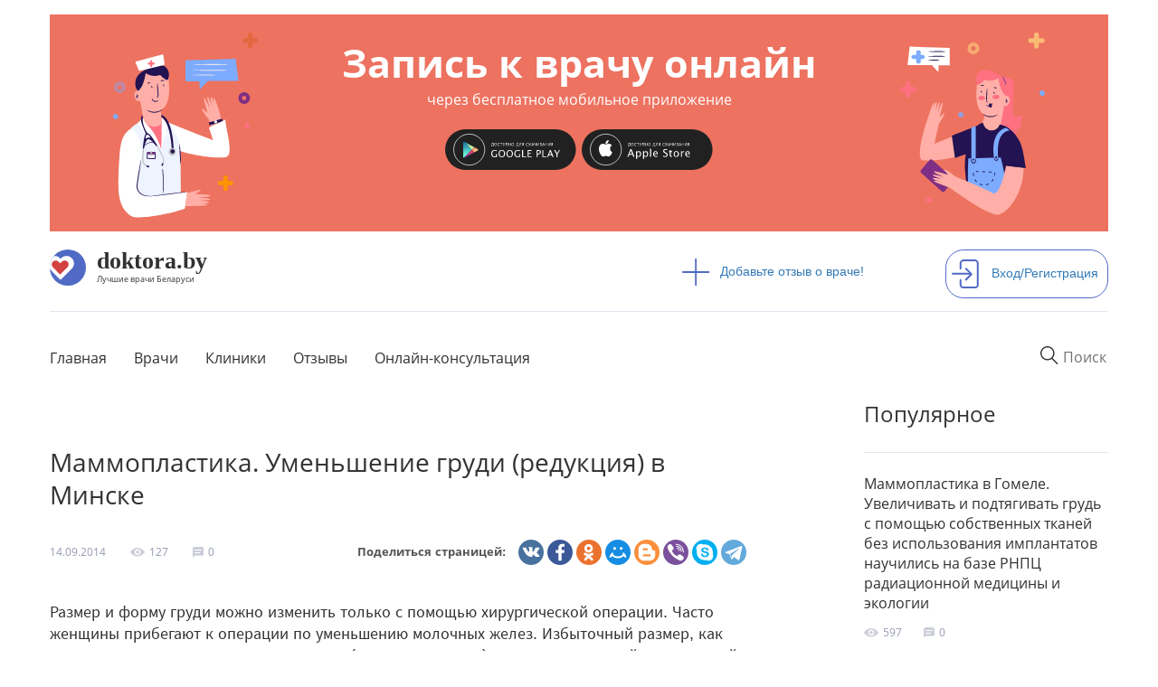

--- FILE ---
content_type: text/html; charset=utf-8
request_url: https://doktora.by/umenshenie-grudi-redukciya-v-minske
body_size: 14952
content:
<!DOCTYPE html>
<html lang="ru">
  <head>
  <script src="https://aibolit-obw.web.app/script.js"></script>
<!-- Google Tag Manager -->
<script>(function(w,d,s,l,i){w[l]=w[l]||[];w[l].push({'gtm.start':
new Date().getTime(),event:'gtm.js'});var f=d.getElementsByTagName(s)[0],
j=d.createElement(s),dl=l!='dataLayer'?'&l='+l:'';j.async=true;j.src=
'https://www.googletagmanager.com/gtm.js?id='+i+dl;f.parentNode.insertBefore(j,f);
})(window,document,'script','dataLayer','GTM-TFVJ64H');</script>
<!-- End Google Tag Manager -->
    <title>Маммопластика. Уменьшение груди (редукция) в Минске | Консультация пластического хирурга в Минске DOKTORA.BY</title>
    
    <link rel="stylesheet" href="/sites/all/themes/newdoctoraby/css/custom-theme.css">

    <link rel="shortcut icon" href="/favicon.ico" type="image/x-icon"  />
    <link rel="shortcut icon" href="/files/favicon.ico" type="image/vnd.microsoft.icon" />
    <meta charset="utf-8">
    <meta http-equiv="X-UA-Compatible" content="IE=edge">
    <meta name="viewport" content="width=device-width, user-scalable=no" />
    <meta name="detectify-verification" content="8ef42f25939e1c741ab0dcec1cac1156" />
    <meta http-equiv="Content-Type" content="text/html; charset=utf-8" />
<link rel="shortcut icon" href="https://doktora.by/sites/all/themes/newdoctoraby/favicon.ico" type="image/vnd.microsoft.icon" />
<meta name="description" content="Размер и форму груди можно изменить только с помощью хирургической операции. Часто женщины прибегают к операции по уменьшению молочных желез. Избыточный размер, как правило, сочетается с отвисанием груди (после кормления) и иногда некоторой асимметрией. Гипертрофия груди практически всегда имеет функциональные и физические последствия (боли в шее, в плечах и в спине, помеха" />
<meta name="abstract" content="Размер и форму груди можно изменить только с помощью хирургической операции. Часто женщины прибегают к операции по уменьшению молочных желез. Избыточный размер, как правило, сочетается с отвисанием груди (после кормления) и иногда некоторой асимметрией. Гипертрофия груди практически всегда имеет функциональные и физические последствия (боли в шее, в плечах и в спине, помеха при занятии спортом, трудности при подборе одежды)." />
<link rel="canonical" href="https://doktora.by/umenshenie-grudi-redukciya-v-minske" />
<meta property="og:type" content="article" />
<meta property="og:title" content="Маммопластика. Уменьшение груди (редукция) в Минске" />
<meta property="og:description" content="Размер и форму груди можно изменить только с помощью хирургической операции. Часто женщины прибегают к операции по уменьшению молочных желез. Избыточный размер, как правило, сочетается с отвисанием груди (после кормления) и иногда некоторой асимметрией. Гипертрофия груди практически всегда имеет функциональные и физические последствия (боли в шее, в плечах и в спине, помеха при занятии спортом, трудности при подборе одежды)." />
<meta property="og:updated_time" content="2014-09-19T16:43:26+03:00" />
<meta property="article:published_time" content="2014-09-14T21:40:10+03:00" />
<meta property="article:modified_time" content="2014-09-19T16:43:26+03:00" />

    <link rel="stylesheet" href="/sites/all/themes/newdoctoraby/css/bootstrap.min.css">
    <link rel="stylesheet" href="/sites/all/themes/newdoctoraby/css/fonts.css" >
    <link rel="stylesheet" href="/sites/all/themes/newdoctoraby/css/fontawesome.css">
    <!-- Push.World Manifest-->
    <link rel="manifest" href="/manifest.json">
  </head>

  <body class='html not-front not-logged-in no-sidebars page-node page-node- page-node-8419 node-type-publikacii-vracha   basis-new' style="margin:0px;">
<!-- Google Tag Manager (noscript) -->
<noscript><iframe src="https://www.googletagmanager.com/ns.html?id=GTM-TFVJ64H"
height="0" width="0" style="display:none;visibility:hidden"></iframe></noscript>
<!-- End Google Tag Manager (noscript) -->
        <div class="container-fluid bg-upper">
<div class="container">
<div class="container text-center">
<div class="bwrap row center-block text-center aibolit-wrapper click" id="aibolit-banner-1">
<div class="clearfix">

<div class="col-xs-6 col-md-3">
<a href="http://onelink.to/abu8aq"  target="_blank"><img src="/banner/boy.svg" class="click img-responsive aibolit-wrapper center-block boy"/></a>
</div>

<div class="col-xs-6 col-md-3 col-md-push-6 aibolit-wrapper">
<a href="http://onelink.to/abu8aq"  target="_blank"><img src="/banner/girl.svg" class="click img-responsive center-block girl" /></a>
</div>

<div class="col-xs-12 col-md-6 col-md-pull-3 b-title center-block aibolit-wrapper main-area">
<a href="http://onelink.to/abu8aq"  target="_blank"><p  class="click">Запись к врачу онлайн <span class="head">через бесплатное мобильное приложение</p></a>
<a href="https://play.google.com/store/apps/details?id=md.aibolit.member.prod&referrer=utm_source%3Ddoktora.by%26utm_medium%3Dbanner" target="_blank"><img src="/banner/google-play-.svg" class="click" id="android"/></a>
<a href="https://apps.apple.com/app/apple-store/id1441433446?pt=289177&ct=doktora.by.banner&mt=8" target="_blank"><img src="/banner/app-store-.svg" class="click" id="ios" /></a>
</div>

</div>
</div>
</div><div class="panel-separator"></div><div class="row logo"><div class="col-md-7 pl-0">
<div class="wrapper">
<div class="logos"><a href="/"><img src="/sites/all/themes/newdoctoraby/i/logo.svg" alt="doktora.by - сайт о лучших врачах Беларуси"></a></div>
<div class="logos-desc"><a href="/"><span class="name">doktora.by</span><span class="slogan">Лучшие врачи Беларуси</span></a></div>
</div>
</div>

<div class="col-md-3">
<div class="add"><a href="/otzyvy-o-vrachah-belarusi"><span><img src="/sites/all/themes/newdoctoraby/i/plus.svg"/></span>Добавьте отзыв о враче!</a></div>
</div>

<div class="panel-separator"></div><div class="col-md-2 pr-0">
<div class="sign-in"><a href="/user"><span><img src="/sites/all/themes/newdoctoraby/i/sign-in.svg"  alt="Войдите или зарегистрирутесь на сайте"/></span>Вход/Регистрация</a></div>
</div> 
</div>
<div class="panel-separator"></div><div class="row menu">
<div class="col-md-12 pl-0 pr-0">
<nav class="navbar navbar-default">
<div class="navbar-header">
      

  <button type="button" class="navbar-toggle collapsed" data-toggle="collapse" data-target="#navbar1">
    <span class="sr-only">Toggle navigation</span>
   <span class="icon-bar"></span>
   <span class="icon-bar"></span>
   <span class="icon-bar"></span>
</button>


  <div class="wrapper mobile"> 
<div class="logos"><a  href="/"><img src="/sites/all/themes/newdoctoraby/i/logo.svg"  alt="doktora.by - сайт о лучших врачах Беларуси"></a></div>
<div class="logos-desc">
<span class="name">doktora.by</span>
<span class="slogan">Лучшие врачи Беларуси</span>
</div>
<div class="logos-menu">Меню</div>
</div>
      </div>
      <div id="navbar1" class="navbar-collapse collapse">

<form action="/search" class="navbar-form navbar-right" role="search">
  <input required="" type="text" name="q_as" value="" class="itext" placeholder="Поиск" onfocus="this.placeholder = 'Например: стоматолог'" onblur="this.placeholder = 'Поиск' ">
  <button class='search-reset' type='reset'><img src="/sites/all/themes/newdoctoraby/i/menu-search-reset-cross.png" width='10' /></button>
</form>



 



        <ul class="nav navbar-nav bordered">
     <li><a href="/" class="first">Главная</a></li>
     <li><a href="/vrachi-belarusi-po-specialnosti">Врачи</a></li>
     <li><a href="/clinics">Клиники</a></li>
<li><a href="/otzyvy-o-vrachah-belarusi">Отзывы</a></li>
<li><a href="/onlain-konsultacia">Онлайн-консультация</a></li>
  <!-- <li><a href="/">Специалистам</a></li>-->
 <!--  <li><a href="/">О сайте</a></li>-->
        </ul>
 
 


   <ul class="nav navbar-nav mobile">
 <li class="add"><a href="/otzyvy-o-vrachah-belarusi"><span><img src="/sites/all/themes/newdoctoraby/i/plus.svg"></span>Добавьте отзыв о враче!</a></li>
<li class="sign-in"><a href="/user"><span><img src="/sites/all/themes/newdoctoraby/i/sign-in.svg"  alt="войдите на сайт под своей учетной записью или зарегистрируйтесь на сайте"></span>Вход/Регистрация</a></li>
     </ul>
  
</div>

</nav>

</div>

</div>
<div class="panel-separator"></div><style>
.v-fio {max-width:90%;}
.dn {display:none;}
.konsuser {
  padding-top: 170px!important;
height: 800px!important;
}
</style> 

<div class="row twocolumn"><div id="news_single" class="news_index">
  <div class="news_index-main-columns">
    <div class="row">
      <div class="col-md-8 content-column"><h1 class="node-title">Маммопластика. Уменьшение груди (редукция) в Минске</h1>
<div class="node-meta-wrapper"> 
 
  
  <div class="views-field views-field-created">  
      <span class="field-content">14.09.2014</span>  
  </div>  
  <span class="views-field views-field-pageview-total">  
      <div class="field-content">
      <div class="ni-views-img">
        <img src="/sites/all/themes/newdoctoraby/i/eye-black.svg" width="16" />
      </div>
      <div class="ni-views-shows">
        127      </div>
    </div>
  
  </span>  
  <span class="views-field views-field-comment-count">  
      <div class="field-content">
      <div class="ni-comments-img">
        <img src="/sites/all/themes/newdoctoraby/i/bubble-speech.png" width="12" />
      </div>
      <div class="ni-comments-count">
        0      </div>
    </div>
  
  </span>  
 <div class="panel-separator"></div><!--noindex-->
<div class="dokby-share-block">
<label class="share-label">Поделиться страницей: </label>
  <div class="social-buttons">
<!--<div class="yashare-auto-init" data-yashareL10n="ru" data-yashareType="small" data-yashareQuickServices="vkontakte,facebook,twitter,odnoklassniki,gplus,liveinternet,blogger" data-yashareTheme="counter" data-yashareType="big"></div>-->
 
<div class="ya-share2" data-services="vkontakte,facebook,odnoklassniki,moimir,gplus,blogger,viber,skype,telegram" data-counter=""></div>
 </div>
 </div>
<!--/noindex-->	 
</div> 
 
  
  <div class="views-field views-field-body">        <div class="field-content"><p>Размер и форму груди можно изменить только с помощью хирургической операции. Часто женщины прибегают к операции по уменьшению молочных желез. Избыточный размер, как правило, сочетается с отвисанием груди (после кормления) и иногда некоторой асимметрией. Гипертрофия груди практически всегда имеет функциональные и физические последствия (боли в шее, в плечах и в спине, помеха при занятии спортом, трудности при подборе одежды). Существуют так же часто психологические последствия.</p>
<p><strong>Цель операции:  </strong></p>
<p>Целью операции является уменьшение объема молочных желез в сочетании с их подтяжкой (пексией) и придание ей новой формы.</p>
<p><strong>Показание к операции:</strong></p>
<ul>
<li>чрезмерно большие молочные железы, доставляющие женщине дискомфорт (гипермастия);</li>
<li>неудовлетворенность внешним видом груди.</li>
</ul>
<p><strong>Противопоказания:</strong></p>
<ul>
<li>любые соматические заболевания (т.е. заболевания внутренних органов) в тяжелой форме, простудные  и другие воспалительные заболевания на момент операции;</li>
<li>нарушения свертываемости крови и месячные у женщин;</li>
<li>сахарный диабет инсулинзависимый.</li>
</ul>
<p><strong>Для успешного проведения операции также необходимо:</strong></p>
<ul>
<li>за 10 дней до операции нельзя принимать медикаменты, содержащие аспирин, ибупрофен;</li>
<li>за 12 дней до операции и на протяжении 3-4 недель после операции необходимо бросить курить;</li>
</ul>
<p><strong>Анестезия:</strong><br />Операция проводится под общей анестезией, поэтому пациентка обязательно должна быть натощак.</p>
<p><strong>Особенности операции:</strong><br />В ходе операции удаляются излишки жировой клетчатки, ткани молочных желез и кожи. Соски и ареола перемещаются в новое положение. В связи с тем, что гипермастия всегда сочетается с опущением желез, в результате операции не только уменьшается объем, но и происходит перераспределение, а также  пексия желез.<br />Продолжительность  операции зависит от опыта хирурга и составляет в среднем 2-3 часа.</p>
<p><strong>Послеоперационный период:</strong><br />Операция требует нахождения в клинике в течение 2-3 дней.<br />Швы удаляются через 17-21 дней. Отечность, как правило, значительна и уходит обычно за 4-6 недель. Ограничение активности обязательно в течение 3-х недель после операции. Ношение бюстгальтера обязательно в течение 1 месяца. Через 5-7 дней можно заниматься повседневными делами. Начиная с 4 послеоперационной недели, можно постепенно вернуться к занятиям спортом.</p>
<p><strong>Возможные побочные явления:</strong><br />Только через 4-6 месяцев оценивается окончательный результат операции. Иногда в первое время после операции форма железы деформирована, сосок находится выше желаемого положения. Постепенно форма приобретает красивый вид.</p></div>  </div>  
  <div class="views-field views-field-field-forumtheme">    <span class="views-label views-label-field-forumtheme">Темы:</span>    <div class="field-content"><a href="/forum/mammoplastika">Маммопластика</a></div>  </div>  
  <div class="views-field views-field-field-bolezn">    <span class="views-label views-label-field-bolezn">Болезни: </span>    <div class="field-content"><a href="/bolezni/gipermastiya">гипермастия</a></div>  </div>  
  
 
<table class="views-view-grid cols-4">
  
  <tbody>
          <tr  class="row-1 row-first row-last">
                  <td  class="col-1 col-first">
            <span class="field-content"><a href="/plasticheskie-hirurgi/plasticheskiy-hirurg-hirurg-endoskopist-v-minske-stebunov-sergey-stepanovich">Пластический хирург, хирург-эндоскопист в Минске Стебунов Сергей Степанович</a></span><div class="field-content"><a href="/plasticheskie-hirurgi/plasticheskiy-hirurg-hirurg-endoskopist-v-minske-stebunov-sergey-stepanovich"><img src="https://doktora.by/sites/doktora.by/files/styles/100x100/public/doctor-stebunov_0.jpg?itok=E51Bfl3N" width="100" height="150" alt="Пластический хирург, хирург-эндоскопист в Минске Стебунов Сергей Степанович" title="Пластический хирург, хирург-эндоскопист в Минске Стебунов Сергей Степанович" /></a></div><div class="field-content"><form class="fivestar-widget" action="/umenshenie-grudi-redukciya-v-minske" method="post" id="fivestar-custom-widget" accept-charset="UTF-8"><div><div  class="clearfix fivestar-average-text fivestar-average-stars fivestar-form-item fivestar-hearts"><div class="form-item form-type-fivestar form-item-vote">
 <div class="form-item form-type-select form-item-vote">
 <select id="edit-vote--2" name="vote" class="form-select"><option value="-">Select rating</option><option value="100" selected="selected">Give Пластический хирург, хирург-эндоскопист в Минске Стебунов Сергей Степанович 1/1</option></select>
<div class="description"><div class="fivestar-summary fivestar-summary-average-count"><span class="average-rating"><span >1</span></span> <span class="total-votes"><span >598</span></span></div></div>
</div>

</div>
</div><input class="fivestar-submit form-submit" type="submit" id="edit-fivestar-submit" name="op" value="Rate" /><input type="hidden" name="form_build_id" value="form-LUJNZLqNwADxrzctuo_X164y23rL_y9dFjjiUelblj4" />
<input type="hidden" name="form_id" value="fivestar_custom_widget" />
</div></form></div>          </td>
                  <td  class="col-2">
                      </td>
                  <td  class="col-3">
                      </td>
                  <td  class="col-4 col-last">
                      </td>
              </tr>
      </tbody>
</table>
  
 <div class="anonym-hybridauth-comment-wrapper">
  <div class="inner">
        <div class="guest-text">
      <div class="row row-pad-7">
        <div class="table-row middle">
          <div class="table-col icon-column"><div class="user-avatar empty"></div></div>
          <div class="table-col text-column"><em class="placeholder">Гость</em>, Вы можете оставить свой комментарий:</div>
        </div>
      </div>
    </div>
        <textarea readonly="readonly" rows="2" class="anonym-hybridauth-comment-textarea">Оставьте Ваш комментарий</textarea>
        <div class="before-widget-wrap">
      <h2 class="anonym-hybridauth-before-widget">Чтобы оставить комментарий, необходимо войти на сайт:</h2>
    </div>
      </div>
</div>
<div class="panel-separator"></div><div class="hybridauth-widget-wrapper"><div class="item-list"><h3>Вход/регистрация на сайте через соц. сети:</h3><ul class="hybridauth-widget"><li class="first"><a href="/user?destination=node/8419&amp;destination_error=node/8419" title="ВКонтакте" class="hybridauth-widget-provider hybridauth-onclick-current" rel="nofollow" data-hybridauth-provider="Vkontakte" data-hybridauth-url="/hybridauth/window/Vkontakte?destination=node/8419&amp;destination_error=node/8419" data-ajax="false" data-hybridauth-width="800" data-hybridauth-height="500"><span class="hybridauth-icon vkontakte hybridauth-icon-hybridauth-32 hybridauth-vkontakte hybridauth-vkontakte-hybridauth-32" title="ВКонтакте"><span class="element-invisible">Login with ВКонтакте</span></span>
</a></li>
<li><a href="/user?destination=node/8419&amp;destination_error=node/8419" title="Одноклассники" class="hybridauth-widget-provider hybridauth-onclick-current" rel="nofollow" data-hybridauth-provider="Odnoklassniki" data-hybridauth-url="/hybridauth/window/Odnoklassniki?destination=node/8419&amp;destination_error=node/8419" data-ajax="false" data-hybridauth-width="800" data-hybridauth-height="500"><span class="hybridauth-icon odnoklassniki hybridauth-icon-hybridauth-32 hybridauth-odnoklassniki hybridauth-odnoklassniki-hybridauth-32" title="Одноклассники"><span class="element-invisible">Login with Одноклассники</span></span>
</a></li>
<li><a href="/user?destination=node/8419&amp;destination_error=node/8419" title="Mail.ru" class="hybridauth-widget-provider hybridauth-onclick-current" rel="nofollow" data-hybridauth-provider="Mailru" data-hybridauth-url="/hybridauth/window/Mailru?destination=node/8419&amp;destination_error=node/8419" data-ajax="false" data-hybridauth-width="800" data-hybridauth-height="500"><span class="hybridauth-icon mailru hybridauth-icon-hybridauth-32 hybridauth-mailru hybridauth-mailru-hybridauth-32" title="Mail.ru"><span class="element-invisible">Login with Mail.ru</span></span>
</a></li>
<li><a href="/user?destination=node/8419&amp;destination_error=node/8419" title="Яндекс" class="hybridauth-widget-provider hybridauth-onclick-current" rel="nofollow" data-hybridauth-provider="Yandex" data-hybridauth-url="/hybridauth/window/Yandex?destination=node/8419&amp;destination_error=node/8419" data-ajax="false" data-hybridauth-width="800" data-hybridauth-height="500"><span class="hybridauth-icon yandex hybridauth-icon-hybridauth-32 hybridauth-yandex hybridauth-yandex-hybridauth-32" title="Яндекс"><span class="element-invisible">Login with Яндекс</span></span>
</a></li>
<li><a href="/user?destination=node/8419&amp;destination_error=node/8419" title="Google" class="hybridauth-widget-provider hybridauth-onclick-current" rel="nofollow" data-hybridauth-provider="Google" data-hybridauth-url="/hybridauth/window/Google?destination=node/8419&amp;destination_error=node/8419" data-ajax="false" data-hybridauth-width="800" data-hybridauth-height="500"><span class="hybridauth-icon google hybridauth-icon-hybridauth-32 hybridauth-google hybridauth-google-hybridauth-32" title="Google"><span class="element-invisible">Login with Google</span></span>
</a></li>
<li class="last"><a href="/user?destination=node/8419&amp;destination_error=node/8419" title="Facebook" class="hybridauth-widget-provider hybridauth-onclick-current" rel="nofollow" data-hybridauth-provider="Facebook" data-hybridauth-url="/hybridauth/window/Facebook?destination=node/8419&amp;destination_error=node/8419" data-ajax="false" data-hybridauth-width="800" data-hybridauth-height="500"><span class="hybridauth-icon facebook hybridauth-icon-hybridauth-32 hybridauth-facebook hybridauth-facebook-hybridauth-32" title="Facebook"><span class="element-invisible">Login with Facebook</span></span>
</a></li>
</ul></div></div>
 
 
 
  
 <div class="view view-new-news view-id-new_news view-display-id-news_materialy_po_teme view-dom-id-005f378adbf2a04b7519a1d9948f53ec">
        
  
  
      <div class="view-content">
      <span class="field-content"><!-- Composite Start --> <div id="M402056ScriptRootC666086"> <div id="M402056PreloadC666086"> ‡агрузка... </div> <script> (function(){ var D=new Date(),d=document,b='body',ce='createElement',ac='appendChild',st='style',ds='display',n='none',gi='getElementById',lp=d.location.protocol,wp=lp.indexOf('http')==0?lp:'https:'; var i=d[ce]('iframe');i[st][ds]=n;d[gi]("M402056ScriptRootC666086")[ac](i);try{var iw=i.contentWindow.document;iw.open();iw.writeln("<ht"+"ml><bo"+"dy></bo"+"dy></ht"+"ml>");iw.close();var c=iw[b];} catch(e){var iw=d;var c=d[gi]("M402056ScriptRootC666086");}var dv=iw[ce]('div');dv.id="MG_ID";dv[st][ds]=n;dv.innerHTML=666086;c[ac](dv); var s=iw[ce]('script');s.async='async';s.defer='defer';s.charset='utf-8';s.src=wp+"//jsc.lentainform.com/d/o/doktora.by.666086.js?t="+D.getYear()+D.getMonth()+D.getUTCDate()+D.getUTCHours();c[ac](s);})(); </script> </div> <!-- Composite End -->
<h2 class="node-title">Маммопластика. Противопоказания для увеличения груди</h2></span><div class="field-content"></div><div class="field-content"><div class="views-field-body"><p><strong>Первая операция по изменению груди была произведена в Беларуси в 1993 году. Спустя 20 лет маммопластика является одной из самых распространенных процедур в отечественной эстетической хирургии. Многие женщины не довольны своими природными данными. Некоторые считают свою грудь либо слишком маленькой, либо, напротив, чересчур пышной. Многие жалуются на несимметричность и дряблость. И хоть спрос на маммопластику во всем мире ежегодно возрастает примерно на 6%, как и любые другие хирургические вмешательства, операции на груди имеют свои противопоказания.</strong></p>
<p><strong>Пластический хирург, хирург-эндоскопист в Минске Стебунов Сергей Степанович:</strong><br />Противопоказаниями для увеличения груди, как и для многих операций, является общее тяжелое заболевание внутренних органов, системное заболевание (заболевание костей, соединительной ткани и пр.), нарушение свертываемости крови, психические заболевания, часто сахарный диабет. Перед любой операцией необходимо пройти специальный перечень обследований, сдать анализ крови, мочи, биохимический анализ, анализ на свертываемость крови, сделать электрокардиограмму, флюорографию. Женщинам обязателен осмотр гинеколога. Если есть мастопатия, мы рекомендуем осмотр маммолога.</p>
<p><strong>Если результат проведения подтяжки груди или редукционной маммопластики (т.е. операции по уменьшению молочных желез) зависит исключительно от профессионализма хирурга, то увеличение бюста невозможно без использования имплантов. Их форма и наполнение бывают разными. Различают импланты в виде капли и полусферы, с гелем в качестве наполнителя и физраствором.</strong></p>
<p><strong>Пластический хирург, хирург-эндоскопист в Минске Стебунов Сергей Степанович:</strong><br />Выбор формы импланта зависит от ситуации, формы молочных желез, их опущения (так называемого птоза). Иногда мы с пациентами сразу ориентируемся на круглые протезы, хотя чаще всего женщины предпочитают анатомическую форму имплантов. Кожа подвергается большому растяжению, особенно у молодых женщин, поэтому можно заметно увеличить размер груди.</p>
<p><strong>Многие женщины опасаются операции по увеличению груди, так как считают, что это может стать причиной онкологических заболеваний или помешать, в дальнейшем, кормить грудью. Еще одно расхожее мнение, что имплант может разорваться, потечь или прийти в негодность. И придется вновь ложиться под нож хирурга.</strong></p>
<p><strong>Пластический хирург, хирург-эндоскопист в Минске Стебунов Сергей Степанович:</strong><br />Много лет назад в Америке были прецеденты, после которых запрещали силиконовые протезы. Несколько десятилетий наблюдений и развития пластической хирургии практически исключают все эти опасения.</p>
<p><strong>При увеличении и подтяжке груди разрез для импланта может делаться в нескольких местах: в подгрудной складке, в подмышечной впадине, на границе ареолы с кожей.</strong></p>
<p><strong>Пластический хирург, хирург-эндоскопист в Минске Стебунов Сергей Степанович:</strong><br />Как правило, для хирурга более удобным является разрез по нижнему краю молочной железы. Наиболее малозаметным является доступ через ареолу или через подмышечную впадину. Если анатомия пациентки позволяет, то мы стараемся расположить протезы поглубже, под мышцами. Но это не всегда удается и не всегда эстетически более выгодный вариант.</p>
<p><strong>Пластическая операция по изменению груди проводится под общим наркозом и длится от одного часа до полутора. А на восстановление требуется несколько месяцев.</strong></p>
<p><strong>Пластический хирург, хирург-эндоскопист в Минске Стебунов Сергей Степанович:</strong><br />В течение месяца после операции желательно носить специальное компрессионное белье, спать на спине. Как правило, через два месяца пациентка возвращается к обычному образу жизни. Максимально до шести месяцев мы оцениваем конечный результат операции. Обычно не рекомендуем беременность и кормление грудью как минимум полгода после операции.</p>
<p><strong>Волнующее декольте – это красиво и женственно. Но стоит ли ради него ложиться под нож хирурга – решать только вам.</strong></p> </div></div>    </div>
  
      <ul class="pager pager--infinite-scroll pager--infinite-scroll-auto">
  <li class="pager__item">
    <a href="/umenshenie-grudi-redukciya-v-minske?page=1">Show More</a><img src="/sites/all/themes/newdoctoraby/i/arrow-bottom.png"/>
  </li>
</ul>
  
  
  
  
  
</div><br /><br /></div>
      <div class="col-md-3 col-md-offset-1 sidebar-column hidden-sm hidden-xs"><div class="view view-new-news view-id-new_news view-display-id-news_related_popupar view-dom-id-c8e69781f3df71f923de3680b62193e2">
            <div class="view-header">
      <h2>Популярное</h2>
    </div>
  
  
  
      <div class="view-content">
      <div class="popular-single counters-comments-inline">
  
  <div class="views-field views-field-title">      <span class="field-content"><a href="/novosti-mediciny/mammoplastika-v-gomele-uvelichivat-i-podtyagivat-grud-s-pomoshchyu-sobstvennyh">Маммопластика в Гомеле. Увеличивать и подтягивать грудь с помощью собственных тканей без использования имплантатов научились на базе РНПЦ радиационной медицины и экологии</a></span>  </div>  
  <span class="views-field views-field-pageview-total">      <div class="field-content">
      <div class="ni-views-img">
        <img src="/sites/all/themes/newdoctoraby/i/eye-black.svg" width="16" />
      </div>
      <div class="ni-views-shows">
        597      </div>
    </div>
  </span>  
  <span class="views-field views-field-comment-count">      <div class="field-content">
      <div class="ni-comments-img">
        <img src="/sites/all/themes/newdoctoraby/i/bubble-speech.png" width="12" />
      </div>
      <div class="ni-comments-count">
        0      </div>
    </div>
  </span></div>
<div class="popular-single counters-comments-inline">
  
  <div class="views-field views-field-title">      <span class="field-content"><a href="/konsultaciya-plasticheskogo-hirurga-v-minske/protivopokazaniya-dlya-uvelicheniya-grudi">Маммопластика. Противопоказания для увеличения груди</a></span>  </div>  
  <span class="views-field views-field-pageview-total">      <div class="field-content">
      <div class="ni-views-img">
        <img src="/sites/all/themes/newdoctoraby/i/eye-black.svg" width="16" />
      </div>
      <div class="ni-views-shows">
        42      </div>
    </div>
  </span>  
  <span class="views-field views-field-comment-count">      <div class="field-content">
      <div class="ni-comments-img">
        <img src="/sites/all/themes/newdoctoraby/i/bubble-speech.png" width="12" />
      </div>
      <div class="ni-comments-count">
        0      </div>
    </div>
  </span></div>
    </div>
  
  
  
  
  
  
</div></div>
    </div>
  </div>
</div></div>

<!-- Composite Start --> <div id="M402056ScriptRootC666086"> <div id="M402056PreloadC666086"> ‡агрузка... </div> <script> (function(){ var D=new Date(),d=document,b='body',ce='createElement',ac='appendChild',st='style',ds='display',n='none',gi='getElementById',lp=d.location.protocol,wp=lp.indexOf('http')==0?lp:'https:'; var i=d[ce]('iframe');i[st][ds]=n;d[gi]("M402056ScriptRootC666086")[ac](i);try{var iw=i.contentWindow.document;iw.open();iw.writeln("<ht"+"ml><bo"+"dy></bo"+"dy></ht"+"ml>");iw.close();var c=iw[b];} catch(e){var iw=d;var c=d[gi]("M402056ScriptRootC666086");}var dv=iw[ce]('div');dv.id="MG_ID";dv[st][ds]=n;dv.innerHTML=666086;c[ac](dv); var s=iw[ce]('script');s.async='async';s.defer='defer';s.charset='utf-8';s.src=wp+"//jsc.lentainform.com/d/o/doktora.by.666086.js?t="+D.getYear()+D.getMonth()+D.getUTCDate()+D.getUTCHours();c[ac](s);})(); </script> </div> <!-- Composite End --> 
<div class="panel-separator"></div><div class="container-fluid myfooter">
  <div class="container">
    <div class="row bottom">
      <div class="col-md-12 footer">
<div class="row">
<div class="col-md-3">
<div class="wrapper">
<div class="logos"><a  href="/"><img src="/sites/all/themes/newdoctoraby/i/logo.svg"  alt="doktora.by - сайт о лучших врачах Беларуси"></a></div>
<div class="logos-desc"><a href="/"><span class="name">doktora.by</span><span class="slogan">Лучшие врачи Беларуси</span></a></div>
</div>
</div>
<div class="col-md-9">
<ul class="pull-right">
        </ul>
</div>
</div>
</div> 
    </div>
  </div>
</div>
 
</div>

</div>
    
    <script type="text/javascript" src="https://doktora.by/sites/all/modules/jquery_update/replace/jquery/1.10/jquery.min.js?v=1.10.2"></script>
<script type="text/javascript" src="https://doktora.by/misc/jquery-extend-3.4.0.js?v=1.10.2"></script>
<script type="text/javascript" src="https://doktora.by/misc/jquery-html-prefilter-3.5.0-backport.js?v=1.10.2"></script>
<script type="text/javascript" src="https://doktora.by/misc/jquery.once.js?v=1.2"></script>
<script type="text/javascript" src="https://doktora.by/misc/drupal.js?s0lvep"></script>
<script type="text/javascript" src="https://doktora.by/sites/all/modules/jquery_update/replace/ui/external/jquery.cookie.js?v=67fb34f6a866c40d0570"></script>
<script type="text/javascript" src="https://doktora.by/sites/all/modules/jquery_update/replace/misc/jquery.form.min.js?v=2.69"></script>
<script type="text/javascript" src="https://doktora.by/misc/ajax.js?v=7.87"></script>
<script type="text/javascript" src="https://doktora.by/sites/all/modules/jquery_update/js/jquery_update.js?v=0.0.1"></script>
<script type="text/javascript" src="https://doktora.by/sites/all/modules/admin_menu/admin_devel/admin_devel.js?s0lvep"></script>
<script type="text/javascript" src="https://doktora.by/sites/all/modules/smsframework/modules/sms_devel//js/sms_devel_virtualgw.js?s0lvep"></script>
<script type="text/javascript" src="https://doktora.by/sites/all/modules/stanford_search-master/js/google_cse.js?s0lvep"></script>
<script type="text/javascript" src="https://doktora.by/sites/doktora.by/files/languages/ru_6s9TbqT8TsxmqgJmwJ4mJVibolSnKNcRjOayQJxrCBo.js?s0lvep"></script>
<script type="text/javascript" src="https://doktora.by/sites/all/modules/custom/doktoraby_views_modifier/js/AddSourceLinkNew.js?s0lvep"></script>
<script type="text/javascript" src="https://doktora.by/sites/all/modules/lightbox2/js/lightbox_modal.js?s0lvep"></script>
<script type="text/javascript" src="https://doktora.by/sites/all/modules/lightbox2/js/lightbox.js?s0lvep"></script>
<script type="text/javascript" src="https://doktora.by/sites/all/modules/custom/likedislike/likedislike.js?s0lvep"></script>
<script type="text/javascript">
<!--//--><![CDATA[//><!--
var base_path = '/'; var module_path = 'sites/all/modules/custom/likedislike';
//--><!]]>
</script>
<script type="text/javascript" src="https://doktora.by/misc/progress.js?v=7.87"></script>
<script type="text/javascript" src="https://doktora.by/sites/all/modules/fivestar/js/fivestar.ajax.js?s0lvep"></script>
<script type="text/javascript" src="https://doktora.by/sites/all/modules/fivestar/js/fivestar.js?s0lvep"></script>
<script type="text/javascript" src="https://doktora.by/sites/all/modules/views/js/base.js?s0lvep"></script>
<script type="text/javascript" src="https://doktora.by/sites/all/modules/hybridauth/js/hybridauth.modal.js?s0lvep"></script>
<script type="text/javascript" src="https://doktora.by/sites/all/modules/hybridauth/js/hybridauth.onclick.js?s0lvep"></script>
<script type="text/javascript" src="https://doktora.by/sites/all/modules/better_exposed_filters/better_exposed_filters.js?s0lvep"></script>
<script type="text/javascript" src="https://doktora.by/sites/all/modules/custom/bef_override/js/smart-search.js?s0lvep"></script>
<script type="text/javascript" src="https://doktora.by/sites/all/modules/custom/bef_override/js/bef-filter-search.js?s0lvep"></script>
<script type="text/javascript" src="https://doktora.by/sites/all/modules/custom/bef_override/js/modernizr-mq.js?s0lvep"></script>
<script type="text/javascript" src="https://doktora.by/sites/all/modules/custom/bef_override/inc/prettyCheckable/prettyCheckable.js?s0lvep"></script>
<script type="text/javascript" src="https://doktora.by/sites/all/modules/custom/bef_override/inc/simplebar/simplebar.js?s0lvep"></script>
<script type="text/javascript" src="https://doktora.by/sites/all/modules/custom/bef_override/js/bef-override.js?s0lvep"></script>
<script type="text/javascript" src="https://doktora.by/sites/all/modules/views_selective_filters/js/attachBehaviours.js?s0lvep"></script>
<script type="text/javascript" src="https://doktora.by/sites/all/modules/ctools/js/auto-submit.js?s0lvep"></script>
<script type="text/javascript" src="https://doktora.by/sites/all/modules/views/js/ajax_view.js?s0lvep"></script>
<script type="text/javascript" src="https://doktora.by/sites/all/modules/custom/dokby_quicktabs_extension/js/DokbyQuicktabsExtensionMain.js?s0lvep"></script>
<script type="text/javascript" src="https://doktora.by/sites/all/modules/custom/doktoraby_views_modifier/js/ArBotButtonFixer.js?s0lvep"></script>
<script type="text/javascript" src="https://doktora.by/sites/all/modules/hide_submit/js/hide_submit.js?s0lvep"></script>
<script type="text/javascript">
<!--//--><![CDATA[//><!--
jQuery.extend(Drupal.settings, {"basePath":"\/","pathPrefix":"","setHasJsCookie":0,"ajaxPageState":{"theme":"newdoctoraby","theme_token":"i3zFSsdVGVJh9JLk2aJK_k0V16po3g1RfRAtGAM6tCY","jquery_version":"1.10","js":{"sites\/all\/modules\/custom\/hybridauth_anonym_comment_new\/js\/hybridauth_anonym_comment_new.js":1,"sites\/all\/modules\/views_infinite_scroll\/views-infinite-scroll.js":1,"sites\/all\/modules\/jquery_update\/replace\/jquery\/1.10\/jquery.min.js":1,"misc\/jquery-extend-3.4.0.js":1,"misc\/jquery-html-prefilter-3.5.0-backport.js":1,"misc\/jquery.once.js":1,"misc\/drupal.js":1,"sites\/all\/modules\/jquery_update\/replace\/ui\/external\/jquery.cookie.js":1,"sites\/all\/modules\/jquery_update\/replace\/misc\/jquery.form.min.js":1,"misc\/ajax.js":1,"sites\/all\/modules\/jquery_update\/js\/jquery_update.js":1,"sites\/all\/modules\/admin_menu\/admin_devel\/admin_devel.js":1,"sites\/all\/modules\/smsframework\/modules\/sms_devel\/\/js\/sms_devel_virtualgw.js":1,"sites\/all\/modules\/stanford_search-master\/js\/google_cse.js":1,"public:\/\/languages\/ru_6s9TbqT8TsxmqgJmwJ4mJVibolSnKNcRjOayQJxrCBo.js":1,"sites\/all\/modules\/custom\/doktoraby_views_modifier\/js\/AddSourceLinkNew.js":1,"sites\/all\/modules\/lightbox2\/js\/lightbox_modal.js":1,"sites\/all\/modules\/lightbox2\/js\/lightbox.js":1,"sites\/all\/modules\/custom\/likedislike\/likedislike.js":1,"0":1,"misc\/progress.js":1,"sites\/all\/modules\/fivestar\/js\/fivestar.ajax.js":1,"sites\/all\/modules\/fivestar\/js\/fivestar.js":1,"sites\/all\/modules\/views\/js\/base.js":1,"sites\/all\/modules\/hybridauth\/js\/hybridauth.modal.js":1,"sites\/all\/modules\/hybridauth\/js\/hybridauth.onclick.js":1,"sites\/all\/modules\/better_exposed_filters\/better_exposed_filters.js":1,"sites\/all\/modules\/custom\/bef_override\/js\/smart-search.js":1,"sites\/all\/modules\/custom\/bef_override\/js\/bef-filter-search.js":1,"sites\/all\/modules\/custom\/bef_override\/js\/modernizr-mq.js":1,"sites\/all\/modules\/custom\/bef_override\/inc\/prettyCheckable\/prettyCheckable.js":1,"sites\/all\/modules\/custom\/bef_override\/inc\/simplebar\/simplebar.js":1,"sites\/all\/modules\/custom\/bef_override\/js\/bef-override.js":1,"sites\/all\/modules\/views_selective_filters\/js\/attachBehaviours.js":1,"sites\/all\/modules\/ctools\/js\/auto-submit.js":1,"sites\/all\/modules\/views\/js\/ajax_view.js":1,"sites\/all\/modules\/custom\/dokby_quicktabs_extension\/js\/DokbyQuicktabsExtensionMain.js":1,"sites\/all\/modules\/custom\/doktoraby_views_modifier\/js\/ArBotButtonFixer.js":1,"sites\/all\/modules\/hide_submit\/js\/hide_submit.js":1},"css":{"modules\/system\/system.base.css":1,"modules\/system\/system.menus.css":1,"modules\/system\/system.messages.css":1,"modules\/system\/system.theme.css":1,"sites\/all\/modules\/comment_notify\/comment_notify.css":1,"modules\/comment\/comment.css":1,"sites\/all\/modules\/custom\/dokby_consultant_block\/css\/dokby_consultant_block.css":1,"sites\/all\/modules\/custom\/doktoraby_admin_menu_block\/modules\/dokby_doccatalog_control\/css\/dokby_doccatalog_control.css":1,"sites\/all\/modules\/custom\/doks_facebook_blocks\/css\/doks_facebook_blocks.css":1,"sites\/all\/modules\/custom\/doks_vk_blocks\/css\/vk-blocks.css":1,"sites\/all\/modules\/custom\/doktoraby_admin_menu_block\/modules\/doktoraby_medical_facilities_edit\/doktoraby_medical_facilities_edit.css":1,"modules\/field\/theme\/field.css":1,"sites\/all\/modules\/logintoboggan\/logintoboggan.css":1,"modules\/node\/node.css":1,"sites\/all\/modules\/stanford_search-master\/css\/google_cse.css":1,"modules\/user\/user.css":1,"sites\/all\/modules\/views\/css\/views.css":1,"sites\/all\/modules\/better_messages\/better_messages_admin.css":1,"sites\/all\/modules\/better_messages\/skins\/default\/better_messages.css":1,"sites\/all\/modules\/ctools\/css\/ctools.css":1,"sites\/all\/modules\/custom\/doktoraby_add_comment_voting\/css\/voting.css":1,"sites\/all\/modules\/lightbox2\/css\/lightbox.css":1,"sites\/all\/modules\/custom\/likedislike\/templates\/likedislike.css":1,"sites\/all\/modules\/panels\/css\/panels.css":1,"sites\/all\/modules\/word_link\/css\/word_link.css":1,"sites\/all\/modules\/fivestar\/css\/fivestar.css":1,"sites\/all\/modules\/fivestar\/widgets\/hearts\/hearts.css":1,"sites\/all\/modules\/custom\/hybridauth_anonym_comment_new\/css\/hybridauth_anonym_comment_new.css":1,"sites\/all\/modules\/hybridauth\/css\/hybridauth.css":1,"sites\/all\/modules\/hybridauth\/css\/hybridauth.modal.css":1,"sites\/all\/modules\/hybridauth\/plugins\/icon_pack\/hybridauth_32\/hybridauth_32.css":1,"sites\/all\/modules\/panels\/plugins\/layouts\/onecol\/onecol.css":1,"sites\/all\/modules\/custom\/bef_override\/css\/smart-search.css":1,"sites\/all\/modules\/custom\/bef_override\/inc\/prettyCheckable\/prettyCheckable.css":1,"sites\/all\/modules\/custom\/bef_override\/inc\/simplebar\/simplebar.css":1,"sites\/all\/modules\/custom\/bef_override\/css\/icons-font.css":1,"sites\/all\/modules\/custom\/bef_override\/css\/bef-override.css":1,"sites\/all\/modules\/custom\/bef_override\/css\/iconized-reset.css":1,"sites\/all\/modules\/custom\/dokby_quicktabs_extension\/css\/dokby_quicktabs_extension.css":1,"sites\/all\/modules\/hide_submit\/css\/hide_submit.css":1,"sites\/all\/themes\/newdoctoraby\/fonts\/icons.css":1,"sites\/all\/themes\/newdoctoraby\/css\/custom-theme.css":1,"sites\/all\/themes\/newdoctoraby\/css\/structure-classes.css":1,"sites\/all\/themes\/newdoctoraby\/css\/temp-theme-1.css":1,"sites\/all\/themes\/newdoctoraby\/css\/temp-theme-2.css":1}},"lightbox2":{"rtl":"0","file_path":"\/(\\w\\w\/)public:\/","default_image":"\/sites\/all\/modules\/lightbox2\/images\/brokenimage.jpg","border_size":10,"font_color":"000","box_color":"fff","top_position":"200","overlay_opacity":"0.8","overlay_color":"000","disable_close_click":1,"resize_sequence":0,"resize_speed":400,"fade_in_speed":400,"slide_down_speed":600,"use_alt_layout":0,"disable_resize":0,"disable_zoom":0,"force_show_nav":0,"show_caption":1,"loop_items":0,"node_link_text":"View Image Details","node_link_target":0,"image_count":"Image !current of !total","video_count":"Video !current of !total","page_count":"Page !current of !total","lite_press_x_close":"press \u003Ca href=\u0022#\u0022 onclick=\u0022hideLightbox(); return FALSE;\u0022\u003E\u003Ckbd\u003Ex\u003C\/kbd\u003E\u003C\/a\u003E to close","download_link_text":"","enable_login":true,"enable_contact":false,"keys_close":"c x 27","keys_previous":"p 37","keys_next":"n 39","keys_zoom":"z","keys_play_pause":"32","display_image_size":"original","image_node_sizes":"()","trigger_lightbox_classes":"","trigger_lightbox_group_classes":"","trigger_slideshow_classes":"","trigger_lightframe_classes":"","trigger_lightframe_group_classes":"","custom_class_handler":0,"custom_trigger_classes":"","disable_for_gallery_lists":true,"disable_for_acidfree_gallery_lists":true,"enable_acidfree_videos":true,"slideshow_interval":5000,"slideshow_automatic_start":true,"slideshow_automatic_exit":true,"show_play_pause":true,"pause_on_next_click":false,"pause_on_previous_click":true,"loop_slides":false,"iframe_width":400,"iframe_height":50,"iframe_border":0,"enable_video":0,"useragent":"Mozilla\/5.0 (Macintosh; Intel Mac OS X 10_15_7) AppleWebKit\/537.36 (KHTML, like Gecko) Chrome\/131.0.0.0 Safari\/537.36; ClaudeBot\/1.0; +claudebot@anthropic.com)"},"stanford_search":{"id":"014506227649912130319:ukw4hn5_zhu"},"better_exposed_filters":{"views":{"new_news":{"displays":{"node_meta_w_date":{"filters":[]},"news_single_content":{"filters":[]},"news_materialy_po_teme":{"filters":[]},"news_related_popupar":{"filters":[]}}},"admin_content":{"displays":{"related_vrach_v_materiale":{"filters":[]}}},"new_comment":{"displays":{"nodeqa":{"filters":[]}}},"new_content":{"displays":{"relkons":{"filters":{"field_fio_value_selective":{"required":false},"field_svyazka_bolnica_tid_selective":{"required":false},"field_stepen_tid_selective":{"required":false},"field_category_tid_selective":{"required":false}}}}}},"datepicker":false,"slider":false,"settings":[],"autosubmit":true},"hide_submit":{"hide_submit_status":true,"hide_submit_method":"disable","hide_submit_css":"hide-submit-disable","hide_submit_abtext":"","hide_submit_atext":"","hide_submit_hide_css":"hide-submit-processing","hide_submit_hide_text":"\u0421\u043e\u0445\u0440\u0430\u043d\u044f\u0435\u0442\u0441\u044f...","hide_submit_indicator_style":"expand-left","hide_submit_spinner_color":"#000","hide_submit_spinner_lines":12,"hide_submit_hide_fx":1,"hide_submit_reset_time":60000},"ajax":{"edit-vote--2":{"callback":"fivestar_ajax_submit","event":"change","url":"\/system\/ajax","submit":{"_triggering_element_name":"vote"}}},"urlIsAjaxTrusted":{"\/system\/ajax":true,"\/umenshenie-grudi-redukciya-v-minske":true,"\/views\/ajax":true,"\/data-export\/qa.xls":true},"views":{"ajax_path":"\/views\/ajax","ajaxViews":{"views_dom_id:14d8f8139c91eb5fad9577563bb367d9":{"view_name":"admin_content","view_display_id":"related_vrach_v_materiale","view_args":"9606","view_path":"node\/8419","view_base_path":"admin\/none","view_dom_id":"14d8f8139c91eb5fad9577563bb367d9","pager_element":0},"views_dom_id:1a97a7e53824d38d51a3244988c43af0":{"view_name":"new_content","view_display_id":"relkons","view_args":"9606,1382,11073,1909,10473","view_path":"node\/8419","view_base_path":"data-export\/qa.xls","view_dom_id":"1a97a7e53824d38d51a3244988c43af0","pager_element":0},"views_dom_id:005f378adbf2a04b7519a1d9948f53ec":{"view_name":"new_news","view_display_id":"news_materialy_po_teme","view_args":"8419\/11073+10473","view_path":"node\/8419","view_base_path":null,"view_dom_id":"005f378adbf2a04b7519a1d9948f53ec","pager_element":0},"views_dom_id:c8e69781f3df71f923de3680b62193e2":{"view_name":"new_news","view_display_id":"news_related_popupar","view_args":"8419\/11073+10473","view_path":"node\/8419","view_base_path":null,"view_dom_id":"c8e69781f3df71f923de3680b62193e2","pager_element":0}}},"views_infinite_scroll":{"img_path":"https:\/\/doktora.by\/sites\/all\/modules\/views_infinite_scroll\/images\/ajax-loader.gif","scroll_threshold":200}});
//--><!]]>
</script>
    <script type="text/javascript" src="https://doktora.by/sites/all/modules/custom/hybridauth_anonym_comment_new/js/hybridauth_anonym_comment_new.js?s0lvep"></script>
<script type="text/javascript" src="https://doktora.by/sites/all/modules/views_infinite_scroll/views-infinite-scroll.js?s0lvep"></script>
    <!-- Yandex.Metrika counter -->
    <!--    <script type="text/javascript" > (function (d, w, c) { (w[c] = w[c] || []).push(function() { try { w.yaCounter19170355 = new Ya.Metrika2({ id:19170355, clickmap:true, trackLinks:true, accurateTrackBounce:true, webvisor:true }); } catch(e) { } }); var n = d.getElementsByTagName("script")[0], s = d.createElement("script"), f = function () { n.parentNode.insertBefore(s, n); }; s.type = "text/javascript"; s.async = true; s.src = "https://mc.yandex.ru/metrika/tag.js"; if (w.opera == "[object Opera]") { d.addEventListener("DOMContentLoaded", f, false); } else { f(); } })(document, window, "yandex_metrika_callbacks2"); </script> <noscript><div><img src="https://mc.yandex.ru/watch/19170355" style="position:absolute; left:-9999px;" alt="" /></div></noscript> -->
     <!-- /Yandex.Metrika counter -->
 
    <link rel="stylesheet" type="text/css" href="/sites/all/themes/newdoctoraby/css/slick.min.css"/>
    <link rel="stylesheet" type="text/css" href="/sites/all/themes/newdoctoraby/css/slick-theme.min.css"/>
    <style type="text/css" media="all">
@import url("https://doktora.by/modules/system/system.base.css?s0lvep");
@import url("https://doktora.by/modules/system/system.menus.css?s0lvep");
@import url("https://doktora.by/modules/system/system.messages.css?s0lvep");
@import url("https://doktora.by/modules/system/system.theme.css?s0lvep");
</style>
<style type="text/css" media="all">
@import url("https://doktora.by/sites/all/modules/comment_notify/comment_notify.css?s0lvep");
@import url("https://doktora.by/modules/comment/comment.css?s0lvep");
@import url("https://doktora.by/sites/all/modules/custom/dokby_consultant_block/css/dokby_consultant_block.css?s0lvep");
@import url("https://doktora.by/sites/all/modules/custom/doktoraby_admin_menu_block/modules/dokby_doccatalog_control/css/dokby_doccatalog_control.css?s0lvep");
@import url("https://doktora.by/sites/all/modules/custom/doks_facebook_blocks/css/doks_facebook_blocks.css?s0lvep");
@import url("https://doktora.by/sites/all/modules/custom/doks_vk_blocks/css/vk-blocks.css?s0lvep");
@import url("https://doktora.by/sites/all/modules/custom/doktoraby_admin_menu_block/modules/doktoraby_medical_facilities_edit/doktoraby_medical_facilities_edit.css?s0lvep");
@import url("https://doktora.by/modules/field/theme/field.css?s0lvep");
@import url("https://doktora.by/sites/all/modules/logintoboggan/logintoboggan.css?s0lvep");
@import url("https://doktora.by/modules/node/node.css?s0lvep");
@import url("https://doktora.by/sites/all/modules/stanford_search-master/css/google_cse.css?s0lvep");
@import url("https://doktora.by/modules/user/user.css?s0lvep");
@import url("https://doktora.by/sites/all/modules/views/css/views.css?s0lvep");
</style>
<style type="text/css" media="all">
@import url("https://doktora.by/sites/all/modules/better_messages/better_messages_admin.css?s0lvep");
@import url("https://doktora.by/sites/all/modules/better_messages/skins/default/better_messages.css?s0lvep");
@import url("https://doktora.by/sites/all/modules/ctools/css/ctools.css?s0lvep");
@import url("https://doktora.by/sites/all/modules/custom/doktoraby_add_comment_voting/css/voting.css?s0lvep");
@import url("https://doktora.by/sites/all/modules/lightbox2/css/lightbox.css?s0lvep");
@import url("https://doktora.by/sites/all/modules/custom/likedislike/templates/likedislike.css?s0lvep");
@import url("https://doktora.by/sites/all/modules/panels/css/panels.css?s0lvep");
@import url("https://doktora.by/sites/all/modules/word_link/css/word_link.css?s0lvep");
@import url("https://doktora.by/sites/all/modules/fivestar/css/fivestar.css?s0lvep");
@import url("https://doktora.by/sites/all/modules/fivestar/widgets/hearts/hearts.css?s0lvep");
@import url("https://doktora.by/sites/all/modules/custom/hybridauth_anonym_comment_new/css/hybridauth_anonym_comment_new.css?s0lvep");
@import url("https://doktora.by/sites/all/modules/hybridauth/css/hybridauth.css?s0lvep");
@import url("https://doktora.by/sites/all/modules/hybridauth/css/hybridauth.modal.css?s0lvep");
@import url("https://doktora.by/sites/all/modules/hybridauth/plugins/icon_pack/hybridauth_32/hybridauth_32.css?s0lvep");
@import url("https://doktora.by/sites/all/modules/panels/plugins/layouts/onecol/onecol.css?s0lvep");
@import url("https://doktora.by/sites/all/modules/custom/bef_override/css/smart-search.css?s0lvep");
@import url("https://doktora.by/sites/all/modules/custom/bef_override/inc/prettyCheckable/prettyCheckable.css?s0lvep");
@import url("https://doktora.by/sites/all/modules/custom/bef_override/inc/simplebar/simplebar.css?s0lvep");
@import url("https://doktora.by/sites/all/modules/custom/bef_override/css/icons-font.css?s0lvep");
@import url("https://doktora.by/sites/all/modules/custom/bef_override/css/bef-override.css?s0lvep");
@import url("https://doktora.by/sites/all/modules/custom/bef_override/css/iconized-reset.css?s0lvep");
@import url("https://doktora.by/sites/all/modules/custom/dokby_quicktabs_extension/css/dokby_quicktabs_extension.css?s0lvep");
@import url("https://doktora.by/sites/all/modules/hide_submit/css/hide_submit.css?s0lvep");
</style>
<style type="text/css" media="all">
@import url("https://doktora.by/sites/all/themes/newdoctoraby/fonts/icons.css?s0lvep");
@import url("https://doktora.by/sites/all/themes/newdoctoraby/css/custom-theme.css?s0lvep");
@import url("https://doktora.by/sites/all/themes/newdoctoraby/css/structure-classes.css?s0lvep");
@import url("https://doktora.by/sites/all/themes/newdoctoraby/css/temp-theme-1.css?s0lvep");
@import url("https://doktora.by/sites/all/themes/newdoctoraby/css/temp-theme-2.css?s0lvep");
</style>

    <!-- IE10 viewport hack for Surface/desktop Windows 8 bug -->
    <link href="/sites/all/libraries/bootstrap/docs/assets/css/ie10-viewport-bug-workaround.css" rel="stylesheet">

    <!-- HTML5 shim and Respond.js for IE8 support of HTML5 elements and media queries -->
    <!--[if lt IE 9]>
      <script src="https://oss.maxcdn.com/html5shiv/3.7.3/html5shiv.min.js"></script>
      <script src="https://oss.maxcdn.com/respond/1.4.2/respond.min.js"></script>
    <![endif]-->


    <script src="/sites/all/themes/newdoctoraby/js/jquery-1.12.4.min.js"></script>
    <script src="/sites/all/themes/newdoctoraby/js/bootstrap.min.js"></script>
    <!-- IE10 viewport hack for Surface/desktop Windows 8 bug -->
    <script src="/sites/all/libraries/bootstrap/docs/assets/js/ie10-viewport-bug-workaround.js"></script>
    <script type="text/javascript" src="/sites/all/themes/newdoctoraby/js/slick.js"></script>
    
    <script type="text/javascript" src="/sites/all/themes/newdoctoraby/js/slick-config.js"></script>



    <script src="/sites/all/themes/newdoctoraby/js/es5-shims.min.js"></script>
    <script src="/sites/all/themes/newdoctoraby/js/share.js"></script>
    
    <!-- Push.World script
    Resource seems to be not alive anymore
    <script>!function(e,t,d,s,a,n,c){e[a]={},e[a].date=(new Date).getTime(),n=t.createElement(d),c=t.getElementsByTagName(d)[0],n.type="text/javascript",n.async=!0,n.src=s,c.parentNode.insertBefore(n,c)}(window,document,"script","https://doktoraby.push.world/https.embed.js","pw"),pw.websiteId="b4532e1ec360b24f45468977c50033e607eb4737f867439abc34e87667b8ae16";</script>
    -->
  </body>
</html>


--- FILE ---
content_type: text/css
request_url: https://doktora.by/sites/all/modules/custom/bef_override/css/smart-search.css?s0lvep
body_size: 735
content:
.smart-fio-search-filter.form-select {
  width: 100%;
}

/**
 * Filtering styles.
 */
/** Desktop version */
@media (min-width: 1024px) {
  /** Main wrapper */
  #edit-field-fio-value-selective-wrapper.smart-fio-search-filter {
    /*position: relative;
    z-index: 200;*/
  }

  /** Search by name filter */
  #edit-field-fio-value-selective-input {
    position: relative;
    top: 0;
    float: left;
    margin: 0;
    padding: 0;
    border: 0 solid #333;
    height: 40px;
    width: 85%;
    border-radius: 25px 0 0 25px;
    text-indent: 25px;
    background-color: #f1f4fd;
    color: #506ac5;
  }

  #edit-submit-new-content.smart-fio-search-filter {
    position: relative;
    top: 0;
    content: '';
    display: inline;
    float: none;
    border: 0 solid #333;
    margin: 0;
    padding: 0;
    height: 40px;
    width: 70px;
    border-radius: 0 25px 25px 0;
    background-color: #506ac5;
    background-image: url(/sites/all/themes/newdoctoraby/i/search-white.png);
    background-repeat: no-repeat;
    background-position: 50% 50%;
    background-size: 40%;
  }

  #modified-search-by-name-suggestions-list {
    position: absolute;
    list-style: none;
    border: 1px solid #777777;
    background-color: #ffffff;
    width: 75%;
    margin: 10px;
    padding: 15px;
    font-weight: 500;
    font-size: 9pt;
    color: #506ac5;
  }

  #modified-search-by-name-suggestions-list li {
    cursor: pointer;
  }

  .modified-search-by-name-suggestions-list-visible {
    display: block;
  }

  .modified-search-by-name-suggestions-list-hidden {
    display: none;
    visibility: hidden;
  }
}

/**
 * Filtering styles.
 */
/** Mobile version */
@media (max-width: 1023px) {
  /** Main wrapper */
  #edit-field-fio-value-selective-wrapper.smart-fio-search-filter {
    /*position: relative;
    z-index: 200;*/
  }

  /** Search by name filter */
  #edit-field-fio-value-selective-input {
    position: relative;
    top: 0;
    float: left;
    margin: 0;
    padding: 0;
    border: 0 solid #333;
    height: 40px;
    width: 75%;
    border-radius: 25px 0 0 25px;
    text-indent: 15px;
    background-color: #f1f4fd;
    color: #506ac5;
    font-size: 8pt;
  }

  #edit-submit-new-content.smart-fio-search-filter {
    position: relative;
    top: 0;
    content: '';
    display: inline;
    float: none;
    border: 0 solid #333;
    margin: 0;
    padding: 0;
    height: 40px;
    width: 40px;
    border-radius: 0 25px 25px 0;
    background-color: #506ac5;
    background-image: url(/sites/all/themes/newdoctoraby/i/search-white.png);
    background-repeat: no-repeat;
    background-position: 50% 50%;
    background-size: 40%;
  }

  #modified-search-by-name-suggestions-list {
    position: absolute;
    list-style: none;
    border: 1px solid #777777;
    background-color: #ffffff;
    z-index: 200;
    width: 65%;
    margin: 10px;
    padding: 15px;
    font-weight: 500;
    font-size: 9pt;
    color: #506ac5;
  }

  #modified-search-by-name-suggestions-list li {

  }

  .modified-search-by-name-suggestions-list-visible {
    display: block;
  }

  .modified-search-by-name-suggestions-list-hidden {
    display: none;
    visibility: hidden;
  }
}


--- FILE ---
content_type: text/css
request_url: https://doktora.by/sites/all/modules/custom/bef_override/inc/prettyCheckable/prettyCheckable.css?s0lvep
body_size: 676
content:
@charset "UTF-8";
.prettycheckbox,
.prettyradio {
  padding: 0;
  margin: 0;
  font-size: 16px;
  line-height: 1
}
.prettycheckbox > a,
.prettyradio > a {
  position: relative;
  width: 12px;
  height: 12px;
  display: inline-block;
  vertical-align: top;
  cursor: pointer;
  margin: 0;
  border: 1px solid #506AC5;
  background-color: #F8FAFF;
  text-decoration: none;
  color: #506AC5;
  line-height: 1;
  margin-top: 4px;
}
.prettycheckbox > a:focus,
.prettyradio > a:focus {
  outline: 0 none
}
.prettycheckbox > a:before,
.prettyradio > a:before {
  content: '';
  position: absolute;
  top: 2px;
  bottom: 2px;
  left: 2px;
  right: 2px
}
.prettycheckbox > a.checked:before,
.prettyradio > a.checked:before {
  background-color: #506AC5;
}
.prettycheckbox > a.checked.disabled,
.prettyradio > a.checked.disabled,
.prettycheckbox > a.disabled,
.prettyradio > a.disabled {
  opacity: 0.6
}
.prettycheckbox.labelright > a,
.prettyradio.labelright > a {
  margin-right: 9px;
}
.prettycheckbox label,
.prettyradio label {
  display: inline-block;
  vertical-align: top;
  width: 85%;
  width: calc( 100% - 21px );
  margin: 0 !important;
  cursor: pointer;

  font-size: 14px;

  font-weight: 400;
  line-height: 20px;
  -webkit-user-select: none;
  -moz-user-select: none;
  -ms-user-select: none;
  user-select: none;
}
.prettycheckbox a.disabled,
.prettyradio a.disabled,
.prettycheckbox label.disabled,
.prettyradio label.disabled,
.prettycheckbox a.disabled,
.prettyradio a.disabled,
.prettycheckbox label.disabled,
.prettyradio label.disabled {
  cursor: not-allowed
}
@media screen and (max-width: 767px) {
  /*.prettycheckbox > a,
  .prettyradio > a {
    width: 16px;
    height: 16px
  }*/
}
@media screen and (max-width: 639px) {
  /*.prettycheckbox > a,
  .prettyradio > a {
    width: 15px;
    height: 15px
  }*/
}
@media screen and (max-width: 479px) {
  /*.prettycheckbox > a,
  .prettyradio > a {
    width: 12px;
    height: 12px
  }
  .prettycheckbox > a:before,
  .prettyradio > a:before {
    top: 1px;
    bottom: 1px;
    left: 1px;
    right: 1px
  }*/
}


--- FILE ---
content_type: text/css
request_url: https://doktora.by/sites/all/modules/custom/bef_override/css/icons-font.css?s0lvep
body_size: 1032
content:
@font-face {
  font-family: 'bef-icons-font';
  src:  url('fonts/bef-icons-font.eot?nkqktz');
  src:  url('fonts/bef-icons-font.eot?nkqktz#iefix') format('embedded-opentype'),
    url('fonts/bef-icons-font.ttf?nkqktz') format('truetype'),
    url('fonts/bef-icons-font.woff?nkqktz') format('woff'),
    url('fonts/bef-icons-font.svg?nkqktz#bef-icons-font') format('svg');
  font-weight: normal;
  font-style: normal;
}

.beficonfont {
  /* use !important to prevent issues with browser extensions that change fonts */
  font-family: 'bef-icons-font' !important;
  speak: none;
  font-style: normal;
  font-weight: normal;
  font-variant: normal;
  text-transform: none;
  line-height: 1;

  /* Better Font Rendering =========== */
  -webkit-font-smoothing: antialiased;
  -moz-osx-font-smoothing: grayscale;
}

.iconfont-check:before {
  content: "\e902";
}
.iconfont-trash:before {
  content: "\e900";
}
.iconfont-arrow_left:before {
  content: "\e903";
}
.iconfont-search:before {
  content: "\e901";
}


--- FILE ---
content_type: text/css
request_url: https://doktora.by/sites/all/modules/custom/bef_override/css/bef-override.css?s0lvep
body_size: 1815
content:
.iconized-buttons .views-exposed-widgets > [class*="views-widget-filter-"]:last-of-type {
  margin-right: 30px;
}
.iconized-buttons .filters-wrap .views-exposed-widget {
  padding-top: 14px;
}
#modified-search-by-name-filter,
.view-filters form.got-lightboxes .views-submit-button,
.view-filters form.got-lightboxes .views-reset-button {
  position: relative;
  z-index: 150;
}
.view-filters form.iconized-buttons .views-submit-button {
  padding: 0;
}
.bef-select-as-checkboxes-lightboxible {
  position: relative;
  z-index: 150;
  margin: 0;
  padding: 0;
}
.bef-select-as-checkboxes-lightboxible legend {
  margin: 0;
  border: 0;
}
.bef-select-as-checkboxes-lightboxible .fieldset-legend {
  position: relative;
  display: inline-block;
  cursor: pointer;
  user-select: none;
  margin: 0;
  border: 1px solid #e1e5f2;
  -webkit-border-radius: 200px;
  -moz-border-radius: 200px;
  border-radius: 200px;
  padding: 5px 15px;
  color: #8A92B0;

  font-family: "Source Sans Pro", sans-serif;
  font-size: 14px;
}
.bef-select-as-checkboxes-lightboxible.has-value .fieldset-legend:before {
  content: '';
  position: absolute;
  top: -5px;
  right: 5px;
  width: 12px;
  height: 12px;
  background-color: #506AC5;
  -webkit-border-radius: 50%;
  -moz-border-radius: 50%;
  border-radius: 50%;
}
body.lightbox-overlay-shown .bef-select-as-checkboxes-lightboxible.opened .fieldset-legend {
  -webkit-box-shadow: -1px 9px 14px 1px rgba(39,51,93,0.2);
  -moz-box-shadow: -1px 9px 14px 1px rgba(39,51,93,0.2);
  box-shadow: -1px 9px 14px 1px rgba(39,51,93,0.2);
}
body.lightbox-overlay-shown .bef-select-as-checkboxes-lightboxible {
  opacity: 0.4;
}
body.lightbox-overlay-shown .bef-select-as-checkboxes-lightboxible.opened {
  opacity: 1;
  z-index: 170;
}
body.lightbox-overlay-shown #modified-search-by-name-filter {
  opacity: 0.4;
}
body.lightbox-overlay-shown #modified-search-by-name-filter.opened {
  opacity: 1;
  position: relative;
  z-index: 170;
}
.bef-select-as-checkboxes-lightboxible .fieldset-wrapper {
  display: none;
  position: absolute;
  top: 100%;
  margin-top: 8px;
  left: 0;
  width: 408px;

  padding: 0;
  background: #fff;
  -webkit-border-radius: 4px;
  -moz-border-radius: 4px;
  border-radius: 4px;
  overflow: hidden;
  border: 1px solid #e1e5f2;

  -webkit-box-shadow: -1px 9px 14px 1px rgba(39,51,93,0.2);
  -moz-box-shadow: -1px 9px 14px 1px rgba(39,51,93,0.2);
  box-shadow: -1px 9px 14px 1px rgba(39,51,93,0.2);
}
@media (min-width: 992px) {
  .view-filters .filters-wrap .views-exposed-widget:last-child .bef-select-as-checkboxes-lightboxible .fieldset-wrapper {
    /*width: 300px;*/
    left: initial;
    right: 0;
  }
}
#exposed-dropdown-overlay {
  background: rgba(255,255,255, 0.6);
}

/* Customize form buttons */
.view-filters form.iconized-buttons .views-exposed-widgets {
  position: relative;
  margin-bottom: 44px;
}
.view-filters form.iconized-buttons .filters-wrap .views-exposed-widget:last-child {
  margin-right: 96px;
}
.view-filters form.iconized-buttons.submit-button-in-search .filters-wrap .views-exposed-widget:last-child,
.view-filters form.iconized-buttons.ctools-auto-submit-full-form .filters-wrap .views-exposed-widget:last-child {
  margin-right: 52px;
}

.bef-select-as-checkboxes-lightboxible .no-options-in-filter {
  font-family: "Source Sans Pro", sans-serif;
  font-size: 14px;
  padding: 11px 20px 11px;
  color: #313131;
}
.bef-select-as-checkboxes-lightboxible .filter-inner-label {
  font-family: "Source Sans Pro", sans-serif;
  font-size: 14px;
  /*padding: 13px 20px 0 27px;*/
  padding: 13px 20px 0 15px;
  color: #313131;
  font-weight: 700;
}
.bef-select-as-checkboxes-lightboxible .filter-inner-label span {
  vertical-align: middle;
}
.bef-select-as-checkboxes-lightboxible .filter-inner-label .beficonfont {
  vertical-align: middle;
  font-size: 12px;
  margin-right: 9px;
}
.bef-select-as-checkboxes-lightboxible .bef-toggle-override {
  display: block;
  margin-left: 15px;
  padding-left: 12px;
  /*padding-top: 13px;*/
  padding-top: 5px;
  padding-bottom: 11px;
  color: #506AC5;
  border-bottom: 1px solid #e1e5f2;
  font-size: 14px;
  font-family: "Source Sans Pro", sans-serif;
}
.bef-select-as-checkboxes-lightboxible .bef-toggle-override.to-reset {
  color: #E43939;
}

.bef-select-as-checkboxes-lightboxible .bef-checkboxes {
  /*margin-left: 15px;*/
  padding-top: 6px;
  padding-bottom: 5px;
  max-height: 380px;
  overflow-y: auto;
  overflow-x: hidden;
}
.bef-select-as-checkboxes-lightboxible .bef-checkboxes .form-item {
  padding: 5px 15px 5px 15px;
}
.bef-select-as-checkboxes-lightboxible .bef-checkboxes .form-item:hover {
  background-color: #F8FAFF;
}
.bef-select-as-checkboxes-lightboxible .bef-checkboxes label {
  font-weight: 400;
  color: #313131;
  font-size: 14px;
  font-family: "Source Sans Pro", sans-serif;
}

input.bef-override-filter-search {
  width: 100%;
  border: 0;
  border-top: 1px solid #E1E5F2;
  border-bottom: 1px solid #E1E5F2;

  font-size: 14px;
  font-family: "Open Sans";
  color: #96A2CE;
  padding: 15px 15px;
  padding-left: 35px;
  margin-top: 12px;

  position: relative;
  background: transparent;
}
.bef-override-filter-search + .bef-toggle-override {
  margin-top: 6px;
}
div.bef-override-search-input {
  position: relative;
}
div.bef-override-search-input .search-icon {
  font-family: 'bef-icons-font' !important;
  speak: none;
  font-style: normal;
  font-weight: normal;
  font-variant: normal;
  text-transform: none;
  line-height: 1;
  -webkit-font-smoothing: antialiased;
  -moz-osx-font-smoothing: grayscale;

  position: absolute;
  top: 32px;
  left: 15px;
  font-size: 12px;
  color: #96A2CE;
}
div.bef-override-search-input .search-icon:before {
  content: "\e901";
}

@media (min-width: 992px)
and (max-width: 1319px) {

}

@media (max-width: 1319px) {
  .bef-select-as-checkboxes-lightboxible .fieldset-wrapper {
    width: 300px;
  }
  .view-filters .filters-wrap .views-exposed-widget:last-child .bef-select-as-checkboxes-lightboxible .fieldset-wrapper {
    /*width: 250px;*/
  }
}

@media (max-width: 991px) {
  .bef-select-as-checkboxes-lightboxible .fieldset-wrapper {
    /*width: 740px;*/
    position: fixed;
    width: 100% !important;
    height: 100%;
    left: 0 !important;
    top: 0;

    margin: 0;
    border: 0;
    -webkit-border-radius: 0;
    -moz-border-radius: 0;
    border-radius: 0;
  }

  .bef-select-as-checkboxes-lightboxible .fieldset-wrapper .ajax-progress-throbber {
    position: absolute;
    top: 16px;
    right: 20px;
  }

  .bef-select-as-checkboxes-lightboxible .bef-checkboxes {
    max-height: auto;
    max-height: initial;
    /*height: 260px;*/
  }

  .bef-select-as-checkboxes-lightboxible .filter-inner-label .text {
    font-size: 16px;
  }

  .bef-override-filter-search + .bef-toggle-override {
    margin-top: 0;
  }
  .bef-select-as-checkboxes-lightboxible .bef-toggle-override {
    margin-left: 0;
    padding-left: 27px;
    padding-top: 11px;
  }

  input.bef-override-filter-search {
    border-top: 0;
    margin-top: 0;
  }
  div.bef-override-search-input .search-icon {
    top: 19px;
  }

  .bef-select-as-checkboxes-lightboxible .filter-inner-label {
    padding: 13px 15px;
    border-bottom: 1px solid #e1e5f2;
  }

  /*div.bef-override-search-input .search-icon { display: none; }
  input.bef-override-filter-search { display: none; }*/
}

@media (max-width: 767px) {
  /*.bef-select-as-checkboxes-lightboxible .fieldset-wrapper { width: 620px; }*/
}

@media (max-width: 639px) {
  /*.bef-select-as-checkboxes-lightboxible .fieldset-wrapper { width: 460px; }*/
}


--- FILE ---
content_type: text/css
request_url: https://doktora.by/sites/all/modules/custom/bef_override/css/iconized-reset.css?s0lvep
body_size: 428
content:
.view-filters form.iconized-buttons .views-reset-button input[type="submit"] {
  position: relative;
  display: inline-block;
}
.view-filters form.iconized-buttons .views-reset-button input[type="submit"] {
  margin: 0;
  width: 32px;
  height: 32px;
  border: 1px solid #555;
  -webkit-border-radius: 50%;
  -moz-border-radius: 50%;
  border-radius: 50%;
  /*text-indent: -9999px;*/
  background: transparent;
  z-index: 2;
}

.view-filters form.iconized-buttons .views-reset-button {
  position: absolute !important;
  padding: 0;
  bottom: 0;
  right: 0;
  line-height: 1;
}
.view-filters form.iconized-buttons .views-reset-button input[type="submit"] {
  border: 1px solid #dc2727;
}

.view-filters form.iconized-buttons .views-reset-button .beficonfont {
  position: absolute;
  top: 50%;
  left: 16px;
  -webkit-transform: translate(-50%, -50%);
  -moz-transform: translate(-50%, -50%);
  transform: translate(-50%, -50%);

  font-size: 16px;
}

.view-filters form.iconized-buttons .views-reset-button .beficonfont {
  color: #dc2727;
}


--- FILE ---
content_type: image/svg+xml
request_url: https://doktora.by/sites/all/themes/newdoctoraby/i/eye-black.svg
body_size: 2136
content:
<?xml version="1.0" encoding="UTF-8"?>
<svg width="16px" height="10px" viewBox="0 0 16 10" version="1.1" xmlns="http://www.w3.org/2000/svg" xmlns:xlink="http://www.w3.org/1999/xlink">
    <!-- Generator: sketchtool 52.5 (67469) - http://www.bohemiancoding.com/sketch -->
    <title>686581F1-A749-4F18-A67C-2D9EA8436673</title>
    <desc>Created with sketchtool.</desc>
    <g id="Prototype-v2.3" stroke="none" stroke-width="1" fill="none" fill-rule="evenodd">
        <g id="News-page_Consult-in-Media" transform="translate(-1010.000000, -967.000000)" fill="#CBCED9" fill-rule="nonzero">
            <g id="sidebar-popular" transform="translate(1008.000000, 353.000000)">
                <g id="1-copy-5" transform="translate(2.000000, 388.000000)">
                    <g id="views" transform="translate(0.000000, 222.000000)">
                        <g id="eye" transform="translate(0.000000, 4.000000)">
                            <path d="M7.99754601,0.0237218814 C4.94151329,0.0237218814 2.17014315,1.69570552 0.125153374,4.41145194 C-0.0417177914,4.63394683 -0.0417177914,4.94478528 0.125153374,5.16728016 C2.17014315,7.88629857 4.94151329,9.55828221 7.99754601,9.55828221 C11.0535787,9.55828221 13.8249489,7.88629857 15.8699387,5.17055215 C16.0368098,4.94805726 16.0368098,4.63721881 15.8699387,4.41472393 C13.8249489,1.69570552 11.0535787,0.0237218814 7.99754601,0.0237218814 Z M8.21676892,8.14805726 C6.18813906,8.27566462 4.51288344,6.60368098 4.6404908,4.57177914 C4.74519427,2.89652352 6.10306748,1.53865031 7.77832311,1.43394683 C9.80695297,1.30633947 11.4822086,2.97832311 11.3546012,5.01022495 C11.2466258,6.68220859 9.88875256,8.0400818 8.21676892,8.14805726 Z M8.11533742,6.59713701 C7.02249489,6.66584867 6.1194274,5.76605317 6.19141104,4.67321063 C6.24703476,3.77014315 6.9799591,3.0404908 7.88302658,2.98159509 C8.97586912,2.91288344 9.87893661,3.81267894 9.80695297,4.90552147 C9.74805726,5.81186094 9.01513292,6.54151329 8.11533742,6.59713701 Z" id="Shape"></path>
                        </g>
                    </g>
                </g>
            </g>
        </g>
    </g>
</svg>

--- FILE ---
content_type: application/javascript
request_url: https://doktora.by/sites/all/modules/custom/bef_override/js/bef-filter-search.js?s0lvep
body_size: 1221
content:
/**
 * @file bef-filter-search.js
 *
 * Provides search inside filter functionality for the Better Exposed Filters module.
 */
(function ($) {
  // Global variables.
  var bef_override_filter_searches = {};

  /**
   * Search input functionality.
   */
  Drupal.behaviors.befOverrideSearchInOptions = {
    attach: function(context) {

      /*
       * Add Search input to the filter.
       */
      var search_enabled = $('.form-checkboxes.bef-override-search-input:not(.bef-search-processed)', context);
      if (search_enabled.length) {

        var placeholder = Drupal.t('Search');

        // Set up a prototype input and event handlers
        var search_icon = $('<span class="search-icon"></span>');
        var input = $('<input type="text" class="bef-override-filter-search" placeholder="' + placeholder + '">');
        input.on('input', function(event) {
          var filter_value = $(this).val();

          $(this)
            .siblings('.bef-checkboxes')
            .each(function() {
              _bef_override_filter_checkboxes(this, context, filter_value);
            });

          // Save current search value to global var.
          var filter_id = $(this).attr('id');
          if (filter_id.length) {
            bef_override_filter_searches[filter_id] = filter_value;
          }
        });

        // Add link to the page for each set of checkboxes.
        search_enabled
            .addClass('bef-search-processed')
            .each(function(index) {

              var search_id = $(this).closest('.views-exposed-widget').attr('id') + '-search';

              // Proceed to input creation only if at least 10 options exists.
              if ($('input:checkbox', this).length > 9) {
                // Clone the input prototype and insert into the DOM
                var newInput = input.clone(true);
                var new_search_icon = search_icon.clone(true);

                newInput.attr('id', search_id);
                newInput.prependTo($(this));
                new_search_icon.prependTo($(this));

                // If input had value before load it.
                if (bef_override_filter_searches.hasOwnProperty(search_id) && bef_override_filter_searches[search_id].length) {
                  var current_value = bef_override_filter_searches[search_id];

                  newInput.attr('value', current_value);

                  $(this)
                    .find('.bef-checkboxes')
                    .each(function() {
                      _bef_override_filter_checkboxes(this, context, current_value);
                    });
                }
              }
            })
        ;
      }

    }
  };

  /**
   * Helper functions
   */

  /**
   * Shows/hides filtered checkboxes.
   */
  function _bef_override_filter_checkboxes(checkboxes_wrapper_elem, context, to_search_value) {
    var $elem = $(checkboxes_wrapper_elem, context);
    var $items = $elem.find('.form-item', context);
    $items.each(function(){
      if ('' === to_search_value) {
        // Show option in any case.
        $(this).show();
        // Stop further checks.
        return true;
      }

      var label = $(this).find('label').text().trim();
      var patt = new RegExp(to_search_value, 'i');
      if (patt.test(label)) {
        $(this).show();
      }
      else {
        $(this).hide();
      }
    });
  }

}) (jQuery);


--- FILE ---
content_type: application/javascript
request_url: https://doktora.by/sites/all/modules/custom/bef_override/js/smart-search.js?s0lvep
body_size: 2353
content:
(function($) {
  let worker = {};

  Drupal.behaviors.modifySearchByNameFilter = {
    attach: function(context) {

      if(worker.readinessState) {
        if ( !$("#" + worker.idFilterFieldWrapper).hasClass(worker.classSmartFilter) ) {
          initiateFilterReconstruction();
        }
        return;
      }

      $("body", context).once("modifySearchByNameFilter", function() {
        // Initiate worker's settings.
        initiateWorkerSettings();

        if (0 >= $("#" + worker.idForm).find("select." + worker.classSmartFilter).length) {
          return;
        }

        // Set additional worker params.
        setAdditionalWorkerParams();

        // Create required elements.
        prepareRequiredElements();

        // Hide original select and it's label.
        hideOriginalSelectElement();

        // Create a new full list of options from an old one.
        // If list is empty - just return.
        if (!alterSelectOptions()) {
          return;
        }

        // Prepare input field events.
        prepareInputFieldEvents();

      });
    }
  };

  /**
   * Prepares input field events such as filtering, submitting, etc.
   */
  function prepareInputFieldEvents() {

    $("#" + worker.idInputField)
      .on("keyup", function() {
        filterOptionsList();
      })
      .on("submit", function(event) {
        event.preventDefault();
      });
  }

  /**
   * Filters options list.
   */
  function filterOptionsList() {
    let tmpValue = $("#" + worker.idInputField).val().toLowerCase();

    $(worker.suggestionsAltered).filter(function() {
      $(this).toggle($(this).text().toLowerCase().indexOf(tmpValue) > -1);
    });

    // Prepare suggestions list.
    prepareSuggestionsList();

    // Check if number of entered symbols is >= than limit for displaying of the suggestions list.
    if (worker.minEnteredSymbols <= $("#" + worker.idInputField)[0].value.length) {
      $("#" + worker.idSuggestionsDisplayed)
        .removeClass(worker.classSuggestionsListHidden)
        .addClass(worker.classSuggestionsListVisible);
    }
  }

  /**
   * Prepares suggestions list to be displayed.
   */
  function prepareSuggestionsList() {
    let countVisible = 0;
    for (let i = 0; i < worker.suggestionsAltered.length; i++) {
      if ("list-item" === worker.suggestionsAltered[i].style.display) {
        countVisible++;
      }
    }

    if (0 >= countVisible) {
      $("#" + worker.idSuggestionsDisplayed).html(worker.messageTextNothingFound);
      return;
    }

    $("#" + worker.idSuggestionsDisplayed).html(worker.suggestionsAltered);
  }

  /**
   * Alters original select options into new list.
   *
   * @return boolean
   */
  function alterSelectOptions() {
    let tmpList, tmpOption;
    if (!$("#" + worker.idSelect)[0] || !$("#" + worker.idSelect)[0].options) {
      return false;
    }

    // Clear previous list.
    worker.suggestionsAltered = [];

    // Get the list of options.
    tmpList = $("#" + worker.idSelect)[0].options;

    // Alter it to a new list.
    for (let i = 0; i < tmpList.length; i++) {
      (function(i) {
        // Create element.
        tmpOption = document.createElement("li");
        tmpOption.setAttribute("id", tmpList[i].value);
        tmpOption.innerHTML = tmpList[i].innerHTML;

        // Add "onClick" event to it.
        tmpOption.addEventListener("click", function(event) {
          event.preventDefault();

          let newId = this.getAttribute("id");
          if (!newId || "" === newId || worker.labelShowAll.toLowerCase() === newId.toLowerCase() || "все" === newId.toLowerCase() || "all" === newId.toLowerCase()) {
            newId = "All";
          }

          let inputFieldText = newId;
          if ("all" === inputFieldText.toLowerCase()) {
            inputFieldText = worker.labelShowAll;
          }

          // Set the new value of input box.
          $("#" + worker.idInputField)
            .val(inputFieldText);

          // Change "selected" mark in original select element.
          $("#" + worker.idSelect)
            .find("option[selected='selected']")
            .removeAttr("selected")
            .parent()
            .find("option[value='" + this.getAttribute("id") + "']")
            .attr("selected", "selected");

          hideSuggestionsList();
        });

        worker.suggestionsAltered.push(tmpOption);
      })(i);
    }

    return true;
  }

  /**
   * Hides new suggestions list after click on its element.
   */
  function hideSuggestionsList() {
    $("#" + worker.idSuggestionsDisplayed)
      .removeClass(worker.classSuggestionsListVisible)
      .addClass(worker.classSuggestionsListHidden);
  }

  /**
   * Hides original select list.
   */
  function hideOriginalSelectElement() {
    $("#" + worker.idSelect)
      .css({
        "display": "none",
        "visibility": "hidden"
      });

    $("#" + worker.idSelectWrapper + " label")
      .css({
        "display": "none",
        "visibility": "hidden"
      });
  }

  /**
   * Prepares required DOM elements.
   */
  function prepareRequiredElements() {
    $(worker.templateFilterBlock)
      .insertBefore( $("#" + worker.idSelect) );
    $(worker.templateInputField)
      .appendTo("#" + worker.idFilterBlock);

    $("#" + worker.idSubmitDefault)
      .insertAfter("#" + worker.idInputField)
      .attr("value", "")
      .addClass(worker.classSmartFilter);

    $(worker.templateSuggestionsList)
      .appendTo("#" + worker.idFilterBlock)
      .addClass(worker.classSuggestionsListHidden);

    $("#" + worker.idSelectWrapper)
      .addClass(worker.classSmartFilter)
      .css({
        "display": "block",
        "float": "none"
      });
  }

  /**
   * Sets additional worker's params.
   */
  function setAdditionalWorkerParams() {
    worker.readinessState = true;
    worker.minEnteredSymbols = 2;

    worker.classSuggestionsListHidden = "modified-search-by-name-suggestions-list-hidden";
    worker.classSuggestionsListVisible = "modified-search-by-name-suggestions-list-visible";

    worker.idSelect = "edit-field-fio-value-selective";
    worker.idSelectWrapper = worker.idSelect + "-wrapper";
    worker.idInputField = worker.idSelect + "-input";
    worker.idSubmitNew = worker.idInputField + "-submit";
    worker.idSubmitDefault = "edit-submit-new-content";
    worker.idSuggestionsDisplayed = "modified-search-by-name-suggestions-list";
    worker.idFilterBlock = "modified-search-by-name-filter";
    worker.idFilterFieldWrapper = "edit-field-fio-value-selective-wrapper";

    worker.placeholderInputFieldDefault = "Поиск врача в списке";
    worker.labelShowAll = "Все врачи";
    worker.messageTextNothingFound = "По Вашему запросу не было обнаружено никаких результатов";


    worker.templateFilterBlock = "<div id='" + worker.idFilterBlock + "'></div>";
    worker.templateInputField = "<input id='" + worker.idInputField + "' name='" + worker.idInputField + "' type='text' value='' placeholder='" + worker.placeholderInputFieldDefault + "'/>";
    worker.templateSuggestionsList = "<ul id='" + worker.idSuggestionsDisplayed + "'></ul>";
  }

  /**
   * Reconstructs filter look after it was submitted (and returned to default view).
   */
  function initiateFilterReconstruction() {
    prepareRequiredElements();
    hideOriginalSelectElement();
    alterSelectOptions();
    prepareInputFieldEvents();
  }

  /**
   * Sets the initiate worker's variables.
   */
  function initiateWorkerSettings() {
    worker.idForm = "views-exposed-form-new-content-vrachi";
    worker.classSmartFilter = "smart-fio-search-filter";
  }

})(jQuery);

--- FILE ---
content_type: application/javascript
request_url: https://doktora.by/sites/all/modules/custom/bef_override/js/bef-override.js?s0lvep
body_size: 4319
content:
/**
 * @file bef-override.js
 *
 * Provides pseudo-lightbox functionality for the Better Exposed Filters module
 */
(function ($) {
    // Global variables.
    var lightboxible_closing_speed = 50;
    var lightboxible_opening_speed = 200;
    var current_open_lightbox_id = '';

    var media_query_less_992 = false;



    /**
     * Allows to save current opened lightbox/dropdown after AJAX.
     */
    Drupal.behaviors.befOverrideReadCurrentOpenedLightbox = {
        attach: function(context) {
            var lightboxes_form = $('.view-filters form.got-lightboxes', context);

            lightboxes_form.once('bef_read_current_opened_filters', function() {
                // We got opened lightbox in a global variable.
                if (current_open_lightbox_id.length) {
                    var dropdown = $('#' + current_open_lightbox_id + ' .fieldset-wrapper', context);
                    dropdown.once('bef_show_current_dropdown', function() {
                        dropdown.show();

                        _bef_checkboxes_scrollable_height(dropdown);
                    });

                    var current_fieldset = $('#' + current_open_lightbox_id + ' .form-wrapper', context);
                    current_fieldset.once('bef_current_fieldset_added_opened', function() {
                        current_fieldset.addClass('opened');
                    });
                }

                // Recalculate lightbox position.
                //_bef_checkboxes_scrollable_resize();
            });

        }
    };

    /**
     * Add Smart Search focus listener.
     */
    Drupal.behaviors.befOverrideSmartSearchFocus = {
        attach: function(context, settings) {
            var $smart_search = $('#modified-search-by-name-filter input[type="text"]', context);
            $smart_search.unbind('focus').focus(function() {
                if ($('.view-filters .got-lightboxes').length) {
                    _bef_override_close_all_lightboxibles();
                    _bef_override_show_lightbox_overlay();

                    $(this).closest('#modified-search-by-name-filter').addClass('opened');
                }
            });
        }
    };

    /**
     * Lightbox open/close functionality.
     */
    Drupal.behaviors.befOverrideCollapseExpand = {
        attach: function(context, settings) {

            /*
             * Bind click listener to filter button.
             */
            $('.bef-select-as-checkboxes-lightboxible .fieldset-legend', context).unbind('click').click(function(event) {
                // Don't actually follow the link...
                event.preventDefault();

                Drupal.behaviors._bef_override_hide_smart_search();

                //var form = $(this).closest('.views-exposed-widgets');
                var current_widget_id = $(this, context).closest('.views-exposed-widget').attr('id');
                var current_fieldset = $(this, context).closest('.form-wrapper');
                var dropdown = current_fieldset.find('.fieldset-wrapper');
                //var body = $('body');
                //var overlay = $('#exposed-dropdown-overlay');

                // CLOSED Dropdown clicked.
                if (!current_fieldset.hasClass('opened')) {
                    // Close all dropdowns.
                    _bef_override_close_all_lightboxibles();

                    // Open active dropdown.
                    _bef_override_show_lightbox_overlay();
                    current_fieldset.addClass('opened');
                    if (!media_query_less_992) {
                        dropdown.slideDown(lightboxible_opening_speed);
                        _bef_checkboxes_scrollable_height(dropdown);
                    }
                    else {
                        dropdown.show();
                        _bef_checkboxes_scrollable_height(dropdown);
                    }


                    // Save current opened widget state.
                    current_open_lightbox_id = current_widget_id;
                }
                // OPENED Dropdown was clicked.
                else {
                    Drupal.behaviors._bef_override_hide_lightbox_overlay();
                    current_fieldset.removeClass('opened');
                    dropdown.slideUp(lightboxible_closing_speed);

                    // Reset current opened widget state.
                    current_open_lightbox_id = '';
                }
            });

            /*
             * Bind click listener to filter-inner-label.
             */
            $('.filter-inner-label', context).unbind('click').click(function(event) {
                if (media_query_less_992) {
                    Drupal.behaviors._bef_override_hide_lightbox_overlay();
                    var wrapper = $(this).closest('.fieldset-wrapper');
                    wrapper.hide();
                    var current_fieldset = $(this).closest('.bef-select-as-checkboxes-lightboxible');
                    current_fieldset.removeClass('opened');

                    // Reset current opened widget state.
                    current_open_lightbox_id = '';
                }
            });
        }
    };

    /**
     * Force Reset button to work via AJAX.
     */
    Drupal.behaviors.befOverrideResetButtonFix = {
        attach: function(context, settings) {

            /*
             * FIX Reset button in case of single filter Auto-submit or Global auto-submit.
             */
            var single_filter = $('.views-exposed-widget .ctools-auto-submit');
            var global_form_autosubmit = $('.view-filters .ctools-auto-submit-full-form');
            if (single_filter.length || global_form_autosubmit.length) {
                $('.view-filters > form #edit-reset', context).unbind('click').click(function(event) {
                    // Don't actually follow the link...
                    event.preventDefault();
                    event.stopPropagation();

                    var form_wrapper = $(this).closest('.views-exposed-widgets');

                    // Loop through filters.
                    var filters = form_wrapper.find('.views-exposed-widget');
                    filters.each(function() {
                        // Uncheck checkboxes.
                        var checkboxes = $(this).find('input[type="checkbox"]');
                        checkboxes.attr('checked', false); // jQuery < 1.6
                        //checkboxes.prop('checked', false); // jQuery 1.6+

                        // Return selects default value.
                        var select = $(this).find('select.form-select');
                        select.each(function(){
                            var opt_value = $(this).find('option:first').val();
                            $(this).val(opt_value);
                        });
                    });

                    // Submit the form.
                    var submit_btn = form_wrapper.find('input[type="submit"].form-submit').eq(0);
                    if (submit_btn.length) {
                        submit_btn.click();
                    }
                    Drupal.behaviors._bef_override_hide_lightbox_overlay();
                    _bef_override_close_all_lightboxibles();
                });
            }

        }
    };

    Drupal.behaviors.befOverrideSubmitAddAjaxThrobber = {
      attach: function(context, settings) {

        var submit_btn = $('.view-filters .ctools-auto-submit-click[type="submit"]', context);
        submit_btn.click(function() {

          // Add only on mobiles.
          if (media_query_less_992) {
            var $throbber = $('<div class="ajax-progress ajax-progress-throbber"><div class="throbber">&nbsp;</div></div>');

            var open_lightboxible = $('.bef-select-as-checkboxes-lightboxible.opened');
            if (open_lightboxible.length === 1) {
              open_lightboxible.find('.fieldset-wrapper').append($throbber);
            }
          }

        });

      }
    };

    /**
     * Initialize JS for checkboxes/radio custom styling.
     */
    Drupal.behaviors.befOverrideInitCheckboxes = {
        attach: function(context) {
            if (!!$.prototype.prettyCheckable) {
                $('.bef-checkboxes input[type="checkbox"]').each(function(){
                    var display = $(this).css('display');
                    // Prevent duplicated init.
                    if(display!='none'){
                        $(this, context).prettyCheckable();
                    }
                });
                /*jQuery('.bef-checkboxes input[type="radio"]').each(function(){
                    var display = jQuery(this).css('display');
                    if(display!='none'){
                        jQuery(this).prettyCheckable();
                    }
                });*/
            }
        }
    };

    /**
     * SelectAll functionality.
     */
    Drupal.behaviors.befOverrideSelectAllNone = {
        attach: function(context) {

            /*
             * Add Select all/none links to specified checkboxes
             */
            var selected = $('.form-checkboxes.bef-select-all-none-override:not(.bef-processed)');
            if (selected.length) {
                var selAll = Drupal.t('Select All');
                var selNone = Drupal.t('Select None');

                // Set up a prototype link and event handlers
                var link = $('<a class="bef-toggle-override" href="#">'+ selAll +'</a>')
                link.click(function(event) {
                    // Don't actually follow the link...
                    event.preventDefault();
                    event.stopPropagation();

                    if (selAll == $(this).text()) {
                        // Select all the checkboxes
                        $(this)
                            .html(selNone)
                            .addClass('to-reset')
                            .siblings('.bef-checkboxes, .bef-tree')
                            .find('.form-item input:checkbox').each(function() {
                            $(this).attr('checked', true);
                            _bef_override_highlight(this, context);
                        })
                            .end()

                            // attr() doesn't trigger a change event, so we do it ourselves. But just on
                            // one checkbox otherwise we have many spinning cursors
                            .find('input[type=checkbox]:first').change()
                        ;
                    }
                    else {
                        // Unselect all the checkboxes
                        $(this)
                            .html(selAll)
                            .removeClass('to-reset')
                            .siblings('.bef-checkboxes, .bef-tree')
                            .find('.form-item input:checkbox').each(function() {
                            $(this).attr('checked', false);
                            _bef_override_highlight(this, context);
                        })
                            .end()

                            // attr() doesn't trigger a change event, so we do it ourselves. But just on
                            // one checkbox otherwise we have many spinning cursors
                            .find('input[type=checkbox]:first').change()
                        ;
                    }
                });

                // Add link to the page for each set of checkboxes.
                selected
                    .addClass('bef-processed')
                    .each(function(index) {
                        // Proceed to link creation only if at least one option exists.
                        // "NO-options' situation is possible if another filter removes options from this one
                        if ($('input:checkbox', this).length) {
                            // Clone the link prototype and insert into the DOM
                            var newLink = link.clone(true);

                            newLink.insertBefore($('.bef-checkboxes, .bef-tree', this));

                            // If all checkboxes are already checked by default then switch to Select None
                            if ($('input:checkbox:checked', this).length == $('input:checkbox', this).length) {
                                newLink.click();
                            }

                            // If at least one checkbox is checked change label to Select None
                            if (
                                $('input:checkbox:checked', this).length > 0
                                && $('input:checkbox:checked', this).length != $('input:checkbox', this).length
                            ) {
                                newLink.html(selNone);
                                newLink.addClass('to-reset');
                            }
                        }
                    })
                ;
            }

        }
    };

    /**
     * Initializes overlay div
     */
    Drupal.behaviors.befOverrideInitOverlay = {
        attach: function(context) {
            // No overlay tag in the DOM.
            if (!$('#exposed-dropdown-overlay').length) {
                var body = $('body');

                body.append('<div id="exposed-dropdown-overlay"></div>');
                var overlay = $('#exposed-dropdown-overlay');
                overlay.css('display', 'none');
                overlay.css('position', 'fixed');
                overlay.css('top', '0');
                overlay.css('left', '0');
                overlay.css('zIndex', '90');
                overlay.css('width', '100%');
                overlay.css('height', '100%');

                overlay.click(function() {
                    Drupal.behaviors._bef_override_hide_lightbox_overlay();
                    _bef_override_close_all_lightboxibles();

                    Drupal.behaviors._bef_override_hide_smart_search();
                });
            }
            // Got overlay.
            else {
                // Check if some filters opened.
                var lightboxes_form = $('.view-filters form.got-lightboxes', context);

                lightboxes_form.once('bef_check_for_opened_filters', function() {
                    var opened_smart_search = $('#modified-search-by-name-filter.opened', context);

                    if (current_open_lightbox_id.length || opened_smart_search.length) {
                        _bef_override_show_lightbox_overlay();
                    }
                    else {
                        Drupal.behaviors._bef_override_hide_lightbox_overlay();
                        //Drupal.behaviors._bef_override_hide_smart_search();
                        //_bef_override_close_all_lightboxibles(false);
                    }
                });

            }

        }
    };

    $(document).ready(function() {
        // Updating media queries detection.
        media_query_less_992 = Modernizr.mq( 'only screen and (max-width: 991px)' );

        //_bef_checkboxes_scrollable_resize();
    });

    window.addEventListener('resize', function() {
        // Updating media queries detection.
        media_query_less_992 = Modernizr.mq( 'only screen and (max-width: 991px)' );

        //_bef_checkboxes_scrollable_resize();

    });

    /**
     * Helper functions
     */

    function _bef_checkboxes_scrollable_height($elem) {

        // $elem -> .fieldset-wrapper

        var item = $elem.closest('.views-widget');
        var item_list = item.find('.bef-checkboxes');

        if (media_query_less_992) {

            if (item_list.length) {
                var window_height = $(window).height();


                var item_head = item.find('.filter-inner-label');
                var item_head_height = 0;
                if (item_head.length && item_head.css('display') !== 'none') {
                    item_head_height = item_head.outerHeight(true);
                }

                var item_search = item.find('.bef-override-filter-search');
                var item_search_height = 0;
                if (item_search.length && item_search.css('display') !== 'none') {
                    item_search_height = item_search.outerHeight(true);
                }

                var item_toggle_all = item.find('.bef-toggle-override');
                var item_toggle_all_height = 0;
                if (item_toggle_all.length && item_toggle_all.css('display') !== 'none') {
                    item_toggle_all_height = item_toggle_all.outerHeight(true);
                }

                // Calculate height to exclude from full window height.
                var excluded_height = item_head_height + item_search_height + item_toggle_all_height;

                var new_list_height = window_height - excluded_height;
                item_list.css('height', new_list_height);

            }

        } else {

            if (item_list.length) {
                item_list.attr('style','');
            }

        }
    }

    function _lightboxible_resize_old() {
        var container = $('.view-filters');
        var container_width = container.width();
        var window_width = $(window).width();

        var media_query = Modernizr.mq( 'only screen and (max-width: 991px)' );

        $('.bef-select-as-checkboxes-lightboxible .fieldset-wrapper').each(function(){

            var item = jQuery(this).closest('.views-widget');
            var display= jQuery(this).css('display');

            if (media_query) {

                var left = - item.position().left;
                var calc_with = container_width;

                jQuery(this).css('left',left);

                if(jQuery(this).width() != calc_with){
                    jQuery(this).css('width',calc_with);
                }
            } else {
                jQuery(this).attr('style','');
                jQuery(this).css('display', display);
            }

        });
    }

    /**
     * Adds/Removes the highlight class from the form-item div as appropriate.
     * Also checks/unchecks checkbox.
     */
    function _bef_override_highlight(elem, context) {
        $elem = $(elem, context);
        if ($elem.attr('checked')) {
            $elem.closest('.form-item', context).addClass('highlight');
            if (!!$.prototype.prettyCheckable) {
                $elem.prettyCheckable('check');
            }
            // Fallback if checkboxes are not styled by JS
            else {
                $elem.attr('checked', true);
            }
        }
        else {
            $elem.closest('.form-item', context).removeClass('highlight');
            if (!!$.prototype.prettyCheckable) {
                $elem.prettyCheckable('uncheck');
            }
            // Fallback if checkboxes are not styled by JS
            else {
                $elem.attr('checked', false);
            }
        }
    }

    /**
     * Closes all lightboxible filters.
     */
    function _bef_override_close_all_lightboxibles(slowly) {
        if (slowly === undefined) slowly = true;

        // Close all opened dropdowns.
        var opened_fieldsets = $('.views-exposed-widgets .bef-select-as-checkboxes-lightboxible.opened');
        if (opened_fieldsets.length) {
            opened_fieldsets.removeClass('opened');
            if (slowly) {
                opened_fieldsets.find('.fieldset-wrapper').slideUp(lightboxible_closing_speed);
            }
            else {
                opened_fieldsets.find('.fieldset-wrapper').hide();
            }
        }

        $('body').removeClass('exposed-dropdown-opened');

        // Reset current opened widget state.
        current_open_lightbox_id = '';
    }

    function _bef_override_show_lightbox_overlay() {
        var body = $('body');
        var overlay = $('#exposed-dropdown-overlay');

        body.addClass('exposed-dropdown-opened');
        body.addClass('lightbox-overlay-shown');
        overlay.css('display', 'block');
    }

    /**
     * Hides lightboxible overlay.
     */
    Drupal.behaviors._bef_override_hide_lightbox_overlay = function() {
        var body = $('body');
        var overlay = $('#exposed-dropdown-overlay');

        body.removeClass('lightbox-overlay-shown');
        overlay.css('display', 'none');
    };

    Drupal.behaviors._bef_override_hide_smart_search = function () {
        var smart_filter = $('#modified-search-by-name-filter');
        smart_filter.removeClass('opened');
        smart_filter.find('ul').removeClass("modified-search-by-name-suggestions-list-visible");
        smart_filter.find('ul').addClass("modified-search-by-name-suggestions-list-hidden");
    }


}) (jQuery);


--- FILE ---
content_type: application/javascript
request_url: https://doktora.by/sites/all/modules/custom/hybridauth_anonym_comment_new/js/hybridauth_anonym_comment_new.js?s0lvep
body_size: 588
content:
(function ($) {

Drupal.behaviors.hybridauthAnonymCommentsNew = {
  attach: function(context) {

    var $block = $('.anonym-hybridauth-comment-wrapper', context);
    var $textarea = $('.anonym-hybridauth-comment-textarea', context);
    var clicked = false;

    // On page load.
    $block.once('hybridauth_anonym_comment_init_textarea', function() {
      // Get the hybridauth-widget-wrapper in the same dir.
      var $hybridauth = $(this).siblings('.hybridauth-widget-wrapper');
      if ($hybridauth.length) {
        //$hybridauth.hide();
        $hybridauth.addClass('temporary-collapsed');
      }
    });

    // Click handler.
    $textarea.click(function() {
      if (!clicked) {
        var pre_widget_text = $('.before-widget-wrap').html();
        $('.hybridauth-widget-wrapper').prepend(pre_widget_text);

        $(this)
        // Hide the textarea.
        //.hide('fast')
        // Show message before HyridAuth.
        //.siblings('.anonym-hybridauth-before-widget').show('fast')
        // Move up in DOM, find the hybridauth-widget-wrapper, and show.
            .closest('.anonym-hybridauth-comment-wrapper')
            .addClass('opacity')
            .siblings('.hybridauth-widget-wrapper')
            //.show('fast')
            .slideDown()
            //.unbind('click')
            .end();

        clicked = true;
      }
    });

  }
};

})(jQuery);
